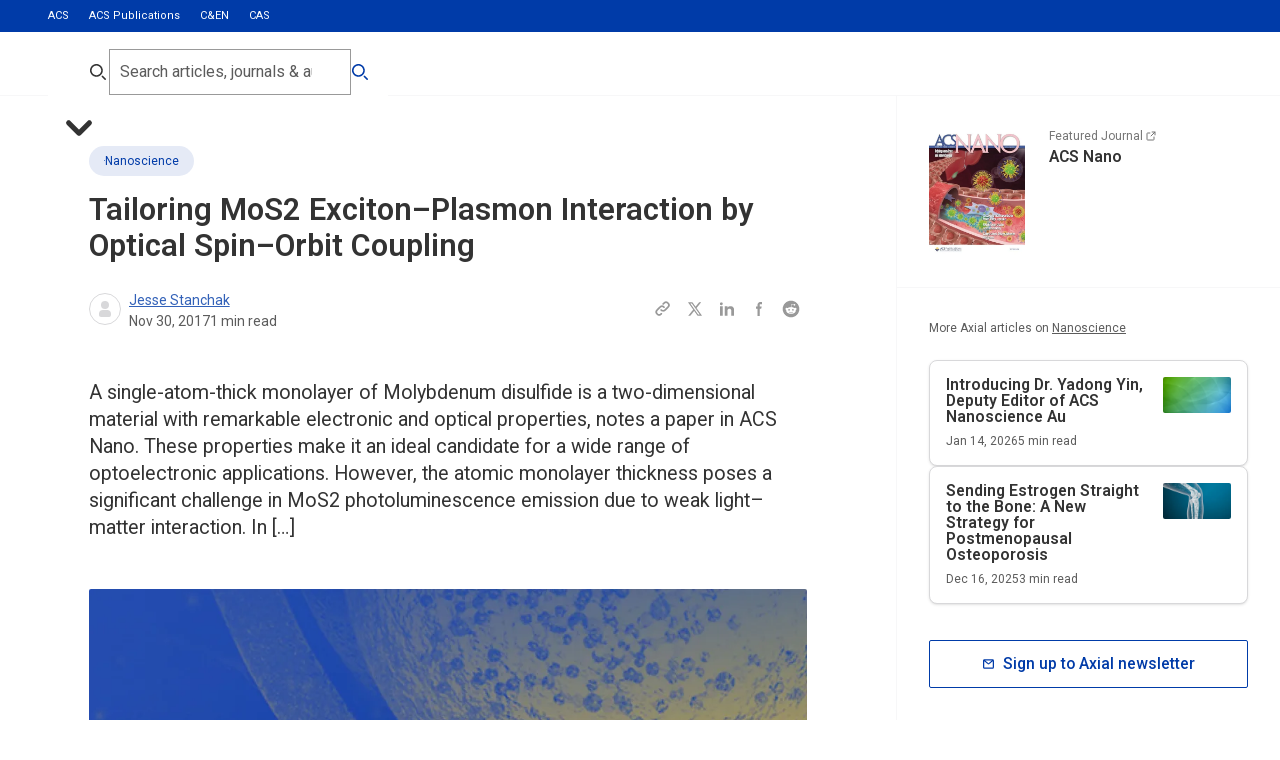

--- FILE ---
content_type: text/html; charset=utf-8
request_url: https://axial.acs.org/nanoscience/mos2-exciton-plasmon-interaction
body_size: 73323
content:
<!DOCTYPE html><html lang="en-GB"><head><meta charSet="utf-8" data-next-head=""/><meta name="viewport" content="width=device-width, initial-scale=1.0" data-next-head=""/><meta lang="en" data-next-head=""/><link rel="canonical" href="https://axial.acs.org/nanoscience/mos2-exciton-plasmon-interaction" data-next-head=""/><meta property="og:site_name" content="ACS Publications Chemistry Blog" data-next-head=""/><meta property="og:type" content="website" data-next-head=""/><meta property="og:title" content="Tailoring MoS2 Exciton–Plasmon Interaction by Optical Spin–Orbit Coupling | ACS Publications Chemistry Blog" data-next-head=""/><meta property="og:description" content="A single-atom-thick monolayer of Molybdenum disulfide is a two-dimensional material with remarkable electronic and optical properties, notes a paper in ACS Nano. These properties make it an ideal candidate for a wide range of optoelectronic applications. However, the atomic monolayer thickness poses a significant challenge in MoS2 photoluminescence emission due to weak light–matter interaction. In [&amp;hellip;]" data-next-head=""/><meta property="og:image" content="https://cdn.sanity.io/images/x3tdws7z/production/be9fd372fd1197e660dc8cb16bfcf218fc82deff-2400x1260.jpg" data-next-head=""/><meta property="og:url" content="https://axial.acs.org/nanoscience/mos2-exciton-plasmon-interaction" data-next-head=""/><meta property="og:locale" content="en_GB" data-next-head=""/><meta name="twitter:card" content="summary_large_image" data-next-head=""/><meta name="twitter:title" content="Tailoring MoS2 Exciton–Plasmon Interaction by Optical Spin–Orbit Coupling | ACS Publications Chemistry Blog" data-next-head=""/><meta name="twitter:description" content="A single-atom-thick monolayer of Molybdenum disulfide is a two-dimensional material with remarkable electronic and optical properties, notes a paper in ACS Nano. These properties make it an ideal candidate for a wide range of optoelectronic applications. However, the atomic monolayer thickness poses a significant challenge in MoS2 photoluminescence emission due to weak light–matter interaction. In [&amp;hellip;]" data-next-head=""/><meta name="twitter:creator" content="ACS Publications Chemistry Blog" data-next-head=""/><meta name="twitter:image" content="https://cdn.sanity.io/images/x3tdws7z/production/be9fd372fd1197e660dc8cb16bfcf218fc82deff-2400x1260.jpg" data-next-head=""/><link rel="shortcut icon" href="/favicon.ico" data-next-head=""/><meta name="application-name" content="ACS Publications Chemistry Blog" data-next-head=""/><meta name="apple-mobile-web-app-capable" content="yes" data-next-head=""/><meta name="apple-mobile-web-app-status-bar-style" content="black-translucent" data-next-head=""/><meta name="apple-mobile-web-app-title" content="ACS Publications Chemistry Blog" data-next-head=""/><link rel="apple-touch-icon" sizes="48x48" href="/touch-icons/48x48.png" data-next-head=""/><link rel="apple-touch-icon" sizes="72x72" href="/touch-icons/72x72.png" data-next-head=""/><link rel="apple-touch-icon" sizes="144x144" href="/touch-icons/144x144.png" data-next-head=""/><link rel="apple-touch-icon" sizes="192x192" href="/touch-icons/192x192.png" data-next-head=""/><link rel="apple-touch-icon" sizes="256x256" href="/touch-icons/256x256.png" data-next-head=""/><link rel="apple-touch-icon" sizes="384x384" href="/touch-icons/384x384.png" data-next-head=""/><link rel="apple-touch-icon" sizes="512x512" href="/touch-icons/512x512.png" data-next-head=""/><meta name="mobile-web-app-capable" content="yes" data-next-head=""/><meta name="theme-color" content="#003BA8" data-next-head=""/><link rel="manifest" href="/manifest.json" data-next-head=""/><title data-next-head="">Tailoring MoS2 Exciton–Plasmon Interaction by Optical Spin–Orbit Coupling</title><meta name="robots" content="index,follow" data-next-head=""/><meta name="description" content="A single-atom-thick monolayer of Molybdenum disulfide is a two-dimensional material with remarkable electronic and optical properties, notes a paper in ACS Nano. These properties make it an ideal candidate for a wide range of optoelectronic applications. However, the atomic monolayer thickness poses a significant challenge in MoS2 photoluminescence emission due to weak light–matter interaction. In […]" data-next-head=""/><meta property="og:title" content="Tailoring MoS2 Exciton–Plasmon Interaction by Optical Spin–Orbit Coupling" data-next-head=""/><meta property="og:description" content="A single-atom-thick monolayer of Molybdenum disulfide is a two-dimensional material with remarkable electronic and optical properties, notes a paper in ACS Nano. These properties make it an ideal candidate for a wide range of optoelectronic applications. However, the atomic monolayer thickness poses a significant challenge in MoS2 photoluminescence emission due to weak light–matter interaction. In […]" data-next-head=""/><meta property="og:url" content="https://axial.acs.org/nanoscience/mos2-exciton-plasmon-interaction" data-next-head=""/><meta property="og:type" content="article" data-next-head=""/><meta property="article:published_time" content="2017-11-30T09:10:19" data-next-head=""/><meta property="article:modified_time" content="2025-11-25T15:57:37Z" data-next-head=""/><meta property="article:author" content="/author//author/jesse-stanchak" data-next-head=""/><meta property="article:section" content="Nanoscience" data-next-head=""/><link rel="preload" href="/_next/static/media/47cbc4e2adbc5db9-s.p.woff2" as="font" type="font/woff2" crossorigin="anonymous" data-next-font="size-adjust"/><link rel="preload" href="/_next/static/css/0c7baddc3c580a02.css" as="style"/><link rel="preload" href="/_next/static/css/c3ccd5f0469fcb7b.css" as="style"/><link rel="preload" href="/_next/static/css/0255fd2fc5508cad.css" as="style"/><link rel="preload" href="/_next/static/css/ee2d9409f2638f05.css" as="style"/><link rel="preload" href="/_next/static/css/a9c398fb0632b0b4.css" as="style"/><script type="application/ld+json" data-next-head="">{"@context":"https://schema.org","@type":"Organization","logo":"https://cdn.sanity.io/images/x3tdws7z/production/a1961693916f40db0b55aaad7a065646ff7e6a92-300x300.svg?fm=png&amp;w=256&amp;h=256","url":"https://axial.acs.org"}</script><script type="application/ld+json" data-next-head="">{"@context":"https://schema.org","@type":"WebSite","url":"https://axial.acs.org","potentialAction":[{"@type":"SearchAction","target":"https://axial.acs.org/search?q={search_term_string}","query-input":"required name=search_term_string"}]}</script><script type="application/ld+json" data-next-head="">{"@context":"https://schema.org","@type":"Article","datePublished":"2017-11-30T09:10:19","description":"A single-atom-thick monolayer of Molybdenum disulfide is a two-dimensional material with remarkable electronic and optical properties, notes a paper in ACS Nano. These properties make it an ideal candidate for a wide range of optoelectronic applications. However, the atomic monolayer thickness poses a significant challenge in MoS2 photoluminescence emission due to weak light–matter interaction. In […]","mainEntityOfPage":{"@type":"WebPage","@id":"https://axial.acs.org/nanoscience/mos2-exciton-plasmon-interaction"},"headline":"Tailoring MoS2 Exciton–Plasmon Interaction by Optical Spin–Orbit Coupling","image":["https://cdn.sanity.io/images/x3tdws7z/production/be9fd372fd1197e660dc8cb16bfcf218fc82deff-2400x1260.jpg"],"dateModified":"2025-11-25T15:57:37Z","author":[{"@type":"Person","name":"Jesse Stanchak","url":"https://axial.acs.org/author/jesse-stanchak"}],"publisher":{"@type":"Organization","name":"American Chemical Society","logo":{"@type":"ImageObject","url":"https://cdn.sanity.io/images/x3tdws7z/production/a1961693916f40db0b55aaad7a065646ff7e6a92-300x300.svg"}},"isAccessibleForFree":true}</script><script type="application/ld+json" data-next-head="">{"@context":"https://schema.org","@type":"BreadcrumbList","itemListElement":[{"@type":"ListItem","position":1,"item":"https://axial.acs.org/nanoscience","name":"Nanoscience"},{"@type":"ListItem","position":2,"item":"https://axial.acs.org/nanoscience/mos2-exciton-plasmon-interaction","name":"Tailoring MoS2 Exciton–Plasmon Interaction by Optical Spin–Orbit Coupling"}]}</script><script id="google-tag-manager" data-nscript="beforeInteractive">
					 (function(w,d,s,l,i){w[l]=w[l]||[];w[l].push({'gtm.start':
          new Date().getTime(),event:'gtm.js'});var f=d.getElementsByTagName(s)[0],
          j=d.createElement(s),dl=l!='dataLayer'?'&l='+l:'';j.async=true;j.src=
          'https://www.googletagmanager.com/gtm.js?id='+i+dl;f.parentNode.insertBefore(j,f);
          })(window,document,'script','dataLayer','GTM-NJPZJVC');
					</script><script id="datadog-rum" data-nscript="beforeInteractive">
						(function(h,o,u,n,d) {
							h=h[d]=h[d]||{q:[],onReady:function(c){h.q.push(c)}}
							d=o.createElement(u);d.async=1;d.src=n
							n=o.getElementsByTagName(u)[0];n.parentNode.insertBefore(d,n)
						})(window,document,'script','https://www.datadoghq-browser-agent.com/us1/v6/datadog-rum.js','DD_RUM')

						window.DD_RUM.onReady(function() {
							window.DD_RUM.init({
								clientToken: 'pub486b72660c8edd77b69e451c7f03ff09',
								applicationId: '115f7752-78e1-4633-a78f-29ade002fe36',
								site: 'datadoghq.com',
								service: 'axial',
								env: 'prod',
								sessionSampleRate: 100,
								sessionReplaySampleRate: 20,
								trackBfcacheViews: true,
								defaultPrivacyLevel: 'mask-user-input',
							});
						})
					</script><link rel="stylesheet" href="/_next/static/css/0c7baddc3c580a02.css" data-n-g=""/><link rel="stylesheet" href="/_next/static/css/c3ccd5f0469fcb7b.css"/><link rel="stylesheet" href="/_next/static/css/0255fd2fc5508cad.css" data-n-p=""/><link rel="stylesheet" href="/_next/static/css/ee2d9409f2638f05.css"/><link rel="stylesheet" href="/_next/static/css/a9c398fb0632b0b4.css"/><noscript data-n-css=""></noscript><script defer="" noModule="" src="/_next/static/chunks/polyfills-42372ed130431b0a.js"></script><script id="osano-cmp" src="https://cmp.osano.com/16BPzAUFV1UoQ26HU/f29c4996-08a3-45c7-91c3-7c2267ee32e0/osano.js" defer="" data-nscript="beforeInteractive"></script><script defer="" src="/_next/static/chunks/5582.47e7429a768d17c2.js"></script><script defer="" src="/_next/static/chunks/5890.3eece20223726239.js"></script><script defer="" src="/_next/static/chunks/2035.9fbbf3e6e923cc57.js"></script><script defer="" src="/_next/static/chunks/7301.0634014b56fdab91.js"></script><script src="/_next/static/chunks/webpack-26e8540965e21235.js" defer=""></script><script src="/_next/static/chunks/framework-82c3b04d0f70a8de.js" defer=""></script><script src="/_next/static/chunks/main-15475b59cdf192ea.js" defer=""></script><script src="/_next/static/chunks/pages/_app-0361ff533c51ce33.js" defer=""></script><script src="/_next/static/chunks/8586-194f704428264e75.js" defer=""></script><script src="/_next/static/chunks/3539-454d1e6aec0d9aa6.js" defer=""></script><script src="/_next/static/chunks/6140-c512e12b6c35bc63.js" defer=""></script><script src="/_next/static/chunks/5617-be54ff7632b57ae9.js" defer=""></script><script src="/_next/static/chunks/255-3f8f29427ab8b41d.js" defer=""></script><script src="/_next/static/chunks/3227-7aeba8fa052793c3.js" defer=""></script><script src="/_next/static/chunks/1610-996e76fd39067645.js" defer=""></script><script src="/_next/static/chunks/5535-963eae73da8a0274.js" defer=""></script><script src="/_next/static/chunks/6146-f1c0a19f94146adb.js" defer=""></script><script src="/_next/static/chunks/3730-cb4e90eb6d61675d.js" defer=""></script><script src="/_next/static/chunks/3644-c5f5c15878612fad.js" defer=""></script><script src="/_next/static/chunks/6968-ba17535a64f23c30.js" defer=""></script><script src="/_next/static/chunks/7585-666a11ea24772a2e.js" defer=""></script><script src="/_next/static/chunks/pages/%5Bpage%5D/%5B...slug%5D-9d49a8ed2c73f50f.js" defer=""></script><script src="/_next/static/3nFHq1IauPiphGuRvdA4_/_buildManifest.js" defer=""></script><script src="/_next/static/3nFHq1IauPiphGuRvdA4_/_ssgManifest.js" defer=""></script></head><body><noscript><iframe src="https://www.googletagmanager.com/ns.html?id=GTM-NJPZJVC" height="0" width="0" style="display:none;visibility:hidden"></iframe></noscript><div id="__next"><div aria-hidden="true" class="screen-canary"></div><div class="undefined __variable_15be99 " style="--viewport-height:0px"><div class="PageWrapper_pageWrapper__otlKf"><header class="Header_header__zW_vj"><div class="Header_secondary__s_E0k"><div class="container"><ul><li class=""><a target="_blank" rel="noreferrer " href="https://www.acs.org/content/acs/en.html">ACS</a></li><li class="Header_active__a22nn"><a target="_blank" rel="noreferrer " href="https://pubs.acs.org/">ACS Publications</a></li><li class=""><a target="_blank" rel="noreferrer " href="https://cen.acs.org/">C&amp;EN</a></li><li class=""><a target="_blank" rel="noreferrer " href="https://www.cas.org/">CAS</a></li></ul></div></div><div class="Header_primary__cSlBX Header_desktop__5rRca"><div class="container"><div class="Header_logoIcon__yGT_p"><div><a aria-label="Go to homepage" href="/"><svg xmlns="http://www.w3.org/2000/svg" data-name="Layer 1" viewBox="0 0 181 45.85"><path fill="#0039a6" fill-rule="evenodd" d="M107.41 18.75h1.88c.28 0 .51-.23.51-.51v-3.21c0-.28-.23-.51-.51-.51h-5.33c-.17 0-.33.09-.43.23l-5.8 8.86 2.8 4.1 5.26-8 .02-.03.02-.02c.22-.29.68-.91 1.6-.91Zm-8.18 10.78h-5.59l-.15.24-5.77 8.64c-.39.59-.91.88-1.56.88h-1.88c-.28 0-.51.23-.51.51v3.22c0 .28.23.51.51.51h5.47c.17 0 .33-.09.43-.23l5.59-8.6 3.46-5.16Zm7.73-9.03-5.72 8.7 5.56 8.46c.2.27.34.41.61.41h2.93c.41 0 .68.27.68.68v5.3c0 .41-.27.68-.68.68h-6.67c-.48 0-.75-.2-1.09-.68l-5.64-8.57-5.64 8.68c-.34.55-.73.77-1.32.77h-6.74c-.52 0-.88-.36-.88-.88v-5.3c0-.52.36-.88.88-.88h2.93c.16 0 .25-.06.38-.25l5.86-8.78-5.7-8.53c-.14-.2-.27-.34-.54-.34h-2.93c-.41 0-.68-.27-.68-.68v-5.3c0-.41.27-.68.68-.68h6.74c.48 0 .82.14 1.16.68l5.52 8.51h.09l5.66-8.61c.34-.48.67-.77 1.26-.77h6.67c.52 0 .88.36.88.88v5.3c0 .52-.36.88-.88.88h-2.93c-.17 0-.25.06-.45.33ZM165.38 0c-.4 0-.66.27-.66.66v5.18c0 .4.27.66.66.66h2.86c.26 0 .4.13.4.4v29.06c0 6.17 2.53 9.36 8.77 9.36h2.93c.4 0 .66-.26.66-.66v-5.37c0-.4-.27-.66-.66-.66h-1.46c-1.93 0-2.79-.73-2.79-2.92V.66c0-.4-.27-.66-.66-.66h-10.04Zm-12.56 31.78c0-.27-.13-.4-.4-.4h-5.18c-4.72 0-6.85 1.39-6.85 4.38 0 2.65 1.93 4.05 5.45 4.05 4.52 0 6.98-1.79 6.98-5.44v-2.59Zm10.97 7.5v5.18c0 .4-.26.66-.66.66h-9.5c-.4 0-.66-.27-.66-.66v-2.32h-.07c-1.53 2.19-4.45 3.72-8.91 3.72-5.78 0-10.7-3.12-10.7-9.82s4.92-10.22 12.76-10.22h6.38c.27 0 .4-.13.4-.4v-1.26c0-3.65-1.4-5.57-6.58-5.57-1.13 0-2.59.2-3.46.4-.27.07-.33.2-.33.46v2.85c0 .4-.26.66-.66.66h-5.78c-.4 0-.67-.27-.67-.66v-6.77c0-.4.13-.66.53-.86 2.79-1.33 6.58-2.26 10.7-2.26 9.77 0 13.29 3.32 13.29 11.15v14.66c0 .27.13.4.4.4h2.86c.4 0 .66.27.66.66ZM119.19 0c-.4 0-.67.27-.67.66v5.78c0 .4.27.66.67.66h6.11c.4 0 .67-.27.67-.66V.66c0-.4-.26-.66-.67-.66h-6.11Zm-3.92 13.14c-.4 0-.67.27-.67.66v5.18c0 .4.27.66.67.66h2.86c.26 0 .4.13.4.4v18.18c0 .26-.13.4-.4.4h-2.86c-.4 0-.67.27-.67.66v5.18c0 .4.27.66.67.66h13.96c.4 0 .67-.27.67-.66v-5.18c0-.4-.27-.66-.67-.66h-2.86c-.27 0-.4-.13-.4-.4V13.8c0-.4-.26-.66-.67-.66h-10.04ZM68.49 31.79c0-.27-.13-.4-.4-.4h-5.18c-4.72 0-6.85 1.39-6.85 4.38 0 2.65 1.93 4.05 5.45 4.05 4.52 0 6.98-1.79 6.98-5.44v-2.59Zm10.97 7.5v5.18c0 .4-.27.66-.67.66h-9.5c-.4 0-.66-.27-.66-.66v-2.32h-.07c-1.53 2.19-4.45 3.72-8.91 3.72-5.78 0-10.7-3.12-10.7-9.82s4.92-10.22 12.76-10.22h6.38c.27 0 .4-.13.4-.4v-1.26c0-3.65-1.4-5.57-6.58-5.57-1.13 0-2.59.2-3.46.4-.27.07-.33.2-.33.46v2.85c0 .4-.27.66-.66.66h-5.78c-.4 0-.66-.27-.66-.66v-6.77c0-.4.13-.66.53-.86 2.79-1.33 6.58-2.26 10.7-2.26 9.77 0 13.29 3.32 13.29 11.15v14.66c0 .27.13.4.4.4h2.86c.4 0 .67.27.67.66ZM10.68 31.9l-1.42-4.21c-.3-.9-.52-1.75-.71-2.57h-.06c-.19.82-.38 1.67-.69 2.57L6.38 31.9h4.3Zm6.9 6.78H12.9l-1.15-3.42H5.37l-1.12 3.42H0l6.25-18.46h4.85l6.49 18.46Zm12.11-4.32c-.88.44-2.19.68-3.15.68-3.34 0-4.82-1.99-4.82-5.63 0-3.34 1.62-5.5 4.6-5.5 1.15 0 2.27.19 3.31.58l.55-3.88c-1.12-.36-2.49-.52-3.78-.52-6.11 0-9.37 4.05-9.37 10.04 0 4.18 1.84 8.81 8.66 8.81 1.59 0 3.29-.3 4.6-.79l-.6-3.77Zm13.83-1.53c0 3.53-2.99 6.18-7.34 6.18-1.73 0-3.12-.16-4.41-.49l.41-4.05c1.21.49 2.58.82 4.11.82 1.37 0 2.52-.58 2.52-1.92 0-3.14-7.4-1.53-7.4-7.71 0-3.47 2.66-5.77 7.31-5.77.96 0 2.3.11 3.37.36l-.38 3.72c-1.01-.36-2.06-.55-3.18-.55-1.75 0-2.55.71-2.55 1.75 0 2.87 7.53 1.8 7.53 7.66Z" data-name="Vector"></path></svg></a></div></div></div></div></header><!--$--><main role="main" id="main-content" class="main undefined"><div class="BlogArticleLayout_layout__ASYab"><div class="BlogArticleLayout_mainWrapper__QrYkJ"><div class="containerLeft"><div class="containerBlogMain"><div class="content-section"><article class="BlogHero_wrapper__DpMMf "><div class="container container-narrow"><div><a class="label-l3 Tag_button__jH7Dt Tag_medium__JxdLR undefined undefined" target="" rel="noreferrer" href="/nanoscience"><div class="ResponsiveImage_wrapper__1nNPM undefined undefined"><img alt="" loading="lazy" width="80" height="80" decoding="async" data-nimg="1" style="color:transparent" sizes="(min-width: 160rem) 2560px, (min-width: 120rem) 1920px, (min-width: 85.375rem) 1366px, (min-width: 64rem) 1024px, (min-width: 50rem) 768px, (min-width: 22.5rem) 360px" srcSet="/_next/image?url=https%3A%2F%2Fcdn.sanity.io%2Fimages%2Fx3tdws7z%2Fproduction%2F8a528fcdc32d3ecc6b368bf1788bf6f15139d05e-80x80.svg&amp;w=360&amp;q=80 360w, /_next/image?url=https%3A%2F%2Fcdn.sanity.io%2Fimages%2Fx3tdws7z%2Fproduction%2F8a528fcdc32d3ecc6b368bf1788bf6f15139d05e-80x80.svg&amp;w=360&amp;q=80 360w, /_next/image?url=https%3A%2F%2Fcdn.sanity.io%2Fimages%2Fx3tdws7z%2Fproduction%2F8a528fcdc32d3ecc6b368bf1788bf6f15139d05e-80x80.svg&amp;w=768&amp;q=80 768w, /_next/image?url=https%3A%2F%2Fcdn.sanity.io%2Fimages%2Fx3tdws7z%2Fproduction%2F8a528fcdc32d3ecc6b368bf1788bf6f15139d05e-80x80.svg&amp;w=768&amp;q=80 768w, /_next/image?url=https%3A%2F%2Fcdn.sanity.io%2Fimages%2Fx3tdws7z%2Fproduction%2F8a528fcdc32d3ecc6b368bf1788bf6f15139d05e-80x80.svg&amp;w=1024&amp;q=80 1024w, /_next/image?url=https%3A%2F%2Fcdn.sanity.io%2Fimages%2Fx3tdws7z%2Fproduction%2F8a528fcdc32d3ecc6b368bf1788bf6f15139d05e-80x80.svg&amp;w=1024&amp;q=80 1024w, /_next/image?url=https%3A%2F%2Fcdn.sanity.io%2Fimages%2Fx3tdws7z%2Fproduction%2F8a528fcdc32d3ecc6b368bf1788bf6f15139d05e-80x80.svg&amp;w=1366&amp;q=80 1366w, /_next/image?url=https%3A%2F%2Fcdn.sanity.io%2Fimages%2Fx3tdws7z%2Fproduction%2F8a528fcdc32d3ecc6b368bf1788bf6f15139d05e-80x80.svg&amp;w=1366&amp;q=80 1366w, /_next/image?url=https%3A%2F%2Fcdn.sanity.io%2Fimages%2Fx3tdws7z%2Fproduction%2F8a528fcdc32d3ecc6b368bf1788bf6f15139d05e-80x80.svg&amp;w=1920&amp;q=80 1920w, /_next/image?url=https%3A%2F%2Fcdn.sanity.io%2Fimages%2Fx3tdws7z%2Fproduction%2F8a528fcdc32d3ecc6b368bf1788bf6f15139d05e-80x80.svg&amp;w=1920&amp;q=80 1920w, /_next/image?url=https%3A%2F%2Fcdn.sanity.io%2Fimages%2Fx3tdws7z%2Fproduction%2F8a528fcdc32d3ecc6b368bf1788bf6f15139d05e-80x80.svg&amp;w=2560&amp;q=80 2560w, /_next/image?url=https%3A%2F%2Fcdn.sanity.io%2Fimages%2Fx3tdws7z%2Fproduction%2F8a528fcdc32d3ecc6b368bf1788bf6f15139d05e-80x80.svg&amp;w=2560&amp;q=80 2560w" src="/_next/image?url=https%3A%2F%2Fcdn.sanity.io%2Fimages%2Fx3tdws7z%2Fproduction%2F8a528fcdc32d3ecc6b368bf1788bf6f15139d05e-80x80.svg&amp;w=2560&amp;q=80"/></div>Nanoscience</a><h1 class="header-h3 BlogHero_title__fVSRl">Tailoring MoS2 Exciton–Plasmon Interaction by Optical Spin–Orbit Coupling</h1><div class="BlogHero_metaWrapper__KFBUl"><div class="Author_wrapper__e4YTI undefined undefined"><ul class="Author_avatarWrapper__LM7j5 false"><li><div class="Avatar_avatar__PLOh8 undefined undefined"><svg aria-hidden="true" xmlns="http://www.w3.org/2000/svg" fill="currentColor" viewBox="0 0 24 24"><path fill-rule="evenodd" d="M12 4a4 4 0 1 0 0 8 4 4 0 0 0 0-8Zm-2 9a4 4 0 0 0-4 4v1a2 2 0 0 0 2 2h8a2 2 0 0 0 2-2v-1a4 4 0 0 0-4-4h-4Z" clip-rule="evenodd"></path></svg></div></li></ul><div class="Author_contentWrapper__G9xOt"><span class="Author_authorNames__Kmsh0 paragraph-p4  false"><span class="Author_authorName__MRRIG"><span data-state="closed"><a href="/author/jesse-stanchak">Jesse Stanchak</a></span></span></span><ul class="Author_metaList__Pevwt"><li class="label-l2"><time dateTime="2017-11-30T09:10:19">Nov 30, 2017</time></li><li class="label-l2">1<!-- --> min read</li></ul></div></div><div aria-label="Share:" class="SocialShare_wrapper__KPvHF SocialShare_inline__ARVi5 BlogHero_share__Hl2rw"><ul class="SocialShare_list__SVQ_n"><li><button aria-label="Copy this page URL to clipboard" aria-labelledby="share-copy-url-label" class="SocialShare_link__5YTl9"><svg aria-hidden="true" xmlns="http://www.w3.org/2000/svg" fill="none" viewBox="0 0 24 24"><path stroke="currentColor" stroke-linecap="round" stroke-linejoin="round" stroke-width="2" d="M13.213 9.787a3.391 3.391 0 0 0-4.795 0l-3.425 3.426a3.39 3.39 0 0 0 4.795 4.794l.321-.304m-.321-4.49a3.39 3.39 0 0 0 4.795 0l3.424-3.426a3.39 3.39 0 0 0-4.794-4.795l-1.028.961"></path></svg></button><span aria-hidden="true" tabindex="-1" class="label-l2 SocialShare_tooltip__1y__h false" id="share-copy-url-label" role="tooltip"></span></li><li><a aria-label="Share this page to Twitter" class="SocialShare_link__5YTl9" href="https://twitter.com/intent/tweet?url=https://axial.acs.org/nanoscience/mos2-exciton-plasmon-interaction" target="_blank" rel="noreferrer"><svg viewBox="0 0 24 24" fill="none" xmlns="http://www.w3.org/2000/svg"><path d="M13.8356 10.8264L19.3436 4H16.8852L12.6812 9.2136L8.95161 4H3.59961L9.84441 12.728L3.97561 20H6.43481L10.9988 14.344L15.0476 20H20.3996L13.8356 10.8264ZM11.9316 13.1864L10.7756 11.5712L6.28761 5.3016H8.13561L11.758 10.3552L12.9124 11.9712L17.7268 18.6984H15.8788L11.9316 13.1864Z" fill="currentColor"></path></svg></a></li><li><a aria-label="Share this page to LinkedIn" class="SocialShare_link__5YTl9" href="https://www.linkedin.com/sharing/share-offsite/?url=https://axial.acs.org/nanoscience/mos2-exciton-plasmon-interaction" target="_blank" rel="noreferrer"><svg xmlns="http://www.w3.org/2000/svg" viewBox="0 0 24 24" fill="none"><path fill-rule="evenodd" d="M12.542 10.393v-1.81H9.163V20h3.403v-5.506c0-1.45.333-2.854 2.282-2.854 2.01 0 2.27 1.66 2.27 2.95V20h3.413v-6.102c0-2.998-.797-5.302-4.482-5.302a3.99 3.99 0 0 0-3.508 1.797m-5.953-3.73a1.72 1.72 0 0 0-.21-2.16A1.7 1.7 0 0 0 5.172 4a1.714 1.714 0 0 0-.333 3.392 1.7 1.7 0 0 0 1.751-.729M3.465 8.596h3.413v11.403H3.465z" clip-rule="evenodd" fill="currentColor"></path></svg></a></li><li><a aria-label="Share this page to Facebook" class="SocialShare_link__5YTl9" href="https://www.facebook.com/share.php?u=https://axial.acs.org/nanoscience/mos2-exciton-plasmon-interaction" target="_blank" rel="noreferrer"><svg viewBox="0 0 24 24" fill="none" xmlns="http://www.w3.org/2000/svg"><path fill-rule="evenodd" clip-rule="evenodd" d="M13.9173 6.193H15.5915V3.5H13.9173C12.9316 3.50119 11.9866 3.8933 11.2895 4.59033C10.5925 5.28736 10.2004 6.23239 10.1992 7.21813V8.886H8.41016V11.579H10.2055V20.5H12.8985V11.579H14.7127L15.2441 8.886H12.8985V6.72352C12.9006 6.58331 12.9573 6.44945 13.0565 6.35038C13.1557 6.25131 13.2897 6.19485 13.4299 6.193H13.9173Z" fill="currentColor"></path></svg></a></li><li><a aria-label="Share this page to Reddit" class="SocialShare_link__5YTl9" href="https://reddit.com/submit?url=https://axial.acs.org/nanoscience/mos2-exciton-plasmon-interaction" target="_blank" rel="noreferrer"><svg viewBox="0 0 20 20" fill="none" xmlns="http://www.w3.org/2000/svg"><path d="M12.0827 12.8417C12.1493 12.9167 12.1493 13.075 12.0827 13.1667C11.4743 13.75 10.341 13.8 9.99935 13.8C9.67435 13.8 8.54102 13.75 7.94935 13.1667C7.86602 13.075 7.86602 12.9167 7.94935 12.8417C8.04102 12.7584 8.18268 12.7584 8.26602 12.8417C8.64935 13.225 9.44102 13.3334 9.99935 13.3334C10.5743 13.3334 11.3827 13.225 11.7493 12.8417C11.841 12.7584 11.9827 12.7584 12.0827 12.8417ZM8.95768 10.8667C8.95768 10.3917 8.56602 10 8.09102 10C7.61602 10 7.22435 10.3917 7.22435 10.8667C7.22435 11.3417 7.61602 11.7417 8.09102 11.7334C8.56602 11.7334 8.95768 11.3417 8.95768 10.8667ZM11.9077 10C11.4327 10 11.041 10.4167 11.041 10.875C11.041 11.3334 11.4327 11.7417 11.9077 11.7417C12.3827 11.7417 12.7743 11.3417 12.7743 10.875C12.7743 10.4167 12.3827 10 11.9077 10ZM18.3327 10C18.3327 14.5834 14.5827 18.3334 9.99935 18.3334C5.41602 18.3334 1.66602 14.5834 1.66602 10C1.66602 5.41669 5.41602 1.66669 9.99935 1.66669C14.5827 1.66669 18.3327 5.41669 18.3327 10ZM15.5577 10C15.5577 9.32502 14.9993 8.78335 14.3493 8.78335C14.016 8.78335 13.716 8.91669 13.4994 9.12502C12.666 8.52502 11.5243 8.14169 10.2493 8.09169L10.8077 5.48335L12.616 5.87502C12.6327 6.33335 13.016 6.70002 13.4827 6.70002C13.9577 6.70002 14.3493 6.30835 14.3493 5.83335C14.3493 5.35835 13.9577 4.96669 13.4827 4.96669C13.141 4.96669 12.841 5.16669 12.7077 5.45835L10.6827 5.02502C10.6243 5.00002 10.566 5.02502 10.5243 5.05835C10.4743 5.09169 10.4493 5.14169 10.441 5.20002L9.82435 8.10002C8.53268 8.14169 7.36602 8.52502 6.51602 9.13335C6.29935 8.92502 5.99935 8.80002 5.67435 8.80002C4.99935 8.80002 4.45768 9.34169 4.45768 10C4.45768 10.5084 4.75768 10.925 5.17435 11.1167C5.15768 11.25 5.14935 11.35 5.14935 11.4834C5.14935 13.3334 7.32435 14.875 9.99935 14.875C12.691 14.875 14.8743 13.3584 14.8743 11.4834C14.8743 11.3667 14.866 11.25 14.841 11.1167C15.2577 10.925 15.5577 10.5 15.5577 10Z" fill="currentColor"></path></svg></a></li></ul></div></div></div></div></article><div class="BlogIntro_wrapper__jqxoM "><div class="container"><p class="paragraph-p2 italic BlogIntro_content__l6ls4">A single-atom-thick monolayer of Molybdenum disulfide is a two-dimensional material with remarkable electronic and optical properties, notes a paper in ACS Nano. These properties make it an ideal candidate for a wide range of optoelectronic applications. However, the atomic monolayer thickness poses a significant challenge in MoS2 photoluminescence emission due to weak light–matter interaction. In […]</p></div></div><figure class="container undefined undefined undefined undefined "><div class="ResponsiveImage_wrapper__1nNPM undefined undefined"><img alt="" loading="lazy" width="2400" height="1260" decoding="async" data-nimg="1" style="color:transparent;background-size:cover;background-position:50% 50%;background-repeat:no-repeat;background-image:url(&quot;data:image/svg+xml;charset=utf-8,%3Csvg xmlns=&#x27;http://www.w3.org/2000/svg&#x27; viewBox=&#x27;0 0 2400 1260&#x27;%3E%3Cfilter id=&#x27;b&#x27; color-interpolation-filters=&#x27;sRGB&#x27;%3E%3CfeGaussianBlur stdDeviation=&#x27;20&#x27;/%3E%3CfeColorMatrix values=&#x27;1 0 0 0 0 0 1 0 0 0 0 0 1 0 0 0 0 0 100 -1&#x27; result=&#x27;s&#x27;/%3E%3CfeFlood x=&#x27;0&#x27; y=&#x27;0&#x27; width=&#x27;100%25&#x27; height=&#x27;100%25&#x27;/%3E%3CfeComposite operator=&#x27;out&#x27; in=&#x27;s&#x27;/%3E%3CfeComposite in2=&#x27;SourceGraphic&#x27;/%3E%3CfeGaussianBlur stdDeviation=&#x27;20&#x27;/%3E%3C/filter%3E%3Cimage width=&#x27;100%25&#x27; height=&#x27;100%25&#x27; x=&#x27;0&#x27; y=&#x27;0&#x27; preserveAspectRatio=&#x27;none&#x27; style=&#x27;filter: url(%23b);&#x27; href=&#x27;[data-uri]&#x27;/%3E%3C/svg%3E&quot;)" sizes="(min-width: 160rem) 2560px, (min-width: 120rem) 1920px, (min-width: 85.375rem) 1366px, (min-width: 64rem) 1024px, (min-width: 50rem) 768px, (min-width: 22.5rem) 360px" srcSet="/_next/image?url=https%3A%2F%2Fcdn.sanity.io%2Fimages%2Fx3tdws7z%2Fproduction%2Fbe9fd372fd1197e660dc8cb16bfcf218fc82deff-2400x1260.jpg&amp;w=360&amp;q=80 360w, /_next/image?url=https%3A%2F%2Fcdn.sanity.io%2Fimages%2Fx3tdws7z%2Fproduction%2Fbe9fd372fd1197e660dc8cb16bfcf218fc82deff-2400x1260.jpg&amp;w=360&amp;q=80 360w, /_next/image?url=https%3A%2F%2Fcdn.sanity.io%2Fimages%2Fx3tdws7z%2Fproduction%2Fbe9fd372fd1197e660dc8cb16bfcf218fc82deff-2400x1260.jpg&amp;w=768&amp;q=80 768w, /_next/image?url=https%3A%2F%2Fcdn.sanity.io%2Fimages%2Fx3tdws7z%2Fproduction%2Fbe9fd372fd1197e660dc8cb16bfcf218fc82deff-2400x1260.jpg&amp;w=768&amp;q=80 768w, /_next/image?url=https%3A%2F%2Fcdn.sanity.io%2Fimages%2Fx3tdws7z%2Fproduction%2Fbe9fd372fd1197e660dc8cb16bfcf218fc82deff-2400x1260.jpg&amp;w=1024&amp;q=80 1024w, /_next/image?url=https%3A%2F%2Fcdn.sanity.io%2Fimages%2Fx3tdws7z%2Fproduction%2Fbe9fd372fd1197e660dc8cb16bfcf218fc82deff-2400x1260.jpg&amp;w=1024&amp;q=80 1024w, /_next/image?url=https%3A%2F%2Fcdn.sanity.io%2Fimages%2Fx3tdws7z%2Fproduction%2Fbe9fd372fd1197e660dc8cb16bfcf218fc82deff-2400x1260.jpg&amp;w=1366&amp;q=80 1366w, /_next/image?url=https%3A%2F%2Fcdn.sanity.io%2Fimages%2Fx3tdws7z%2Fproduction%2Fbe9fd372fd1197e660dc8cb16bfcf218fc82deff-2400x1260.jpg&amp;w=1366&amp;q=80 1366w, /_next/image?url=https%3A%2F%2Fcdn.sanity.io%2Fimages%2Fx3tdws7z%2Fproduction%2Fbe9fd372fd1197e660dc8cb16bfcf218fc82deff-2400x1260.jpg&amp;w=1920&amp;q=80 1920w, /_next/image?url=https%3A%2F%2Fcdn.sanity.io%2Fimages%2Fx3tdws7z%2Fproduction%2Fbe9fd372fd1197e660dc8cb16bfcf218fc82deff-2400x1260.jpg&amp;w=1920&amp;q=80 1920w, /_next/image?url=https%3A%2F%2Fcdn.sanity.io%2Fimages%2Fx3tdws7z%2Fproduction%2Fbe9fd372fd1197e660dc8cb16bfcf218fc82deff-2400x1260.jpg&amp;w=2560&amp;q=80 2560w, /_next/image?url=https%3A%2F%2Fcdn.sanity.io%2Fimages%2Fx3tdws7z%2Fproduction%2Fbe9fd372fd1197e660dc8cb16bfcf218fc82deff-2400x1260.jpg&amp;w=2560&amp;q=80 2560w" src="/_next/image?url=https%3A%2F%2Fcdn.sanity.io%2Fimages%2Fx3tdws7z%2Fproduction%2Fbe9fd372fd1197e660dc8cb16bfcf218fc82deff-2400x1260.jpg&amp;w=2560&amp;q=80"/></div></figure><div class="undefined undefined undefined "><div class="container typography TextSection_container__EZu0t"><p>A single-atom-thick monolayer of Molybdenum disulfide is a two-dimensional material with remarkable electronic and optical properties, notes a paper in <a class="textLink" href="https://goo.gl/CkKdXG" target="_blank" rel=" noopener"><em>ACS Nano</em></a>. These properties make it an ideal candidate for a wide range of optoelectronic applications. However, the atomic monolayer thickness poses a significant challenge in MoS2 photoluminescence emission due to weak light–matter interaction. In this video, the Nanosmart Team from Peking University describe MoS2 photoluminescence modification via optical spin-orbit coupling. The result is a way to manipulate MoS2 light–matter interaction actively and can be further applied in the spin-dependent light-emitting devices at the nanoscale.</p></div></div><figure class="container Video_wrapper__P_yzM undefined undefined undefined null "><div class="Video_mediaWrapper__pPG_6"><div class="Video_overlay__lO3Ls"><button class="button-b2 Button_button__dSklw Video_playButton__OXSXO Button_primary__ll2Lf  Button_large__DzTt1  undefined" type="button" aria-label="Play video"><svg aria-hidden="true" xmlns="http://www.w3.org/2000/svg" fill="currentColor" viewBox="0 0 24 24"><path fill-rule="evenodd" d="M8.6 5.2A1 1 0 0 0 7 6v12a1 1 0 0 0 1.6.8l8-6a1 1 0 0 0 0-1.6l-8-6Z" clip-rule="evenodd"></path></svg> </button><div class="ResponsiveImage_wrapper__1nNPM Video_image__Fi1oj undefined"><img alt="" loading="lazy" width="480" height="360" decoding="async" data-nimg="1" style="color:transparent;background-size:cover;background-position:50% 50%;background-repeat:no-repeat;background-image:url(&quot;data:image/svg+xml;charset=utf-8,%3Csvg xmlns=&#x27;http://www.w3.org/2000/svg&#x27; viewBox=&#x27;0 0 480 360&#x27;%3E%3Cfilter id=&#x27;b&#x27; color-interpolation-filters=&#x27;sRGB&#x27;%3E%3CfeGaussianBlur stdDeviation=&#x27;20&#x27;/%3E%3CfeColorMatrix values=&#x27;1 0 0 0 0 0 1 0 0 0 0 0 1 0 0 0 0 0 100 -1&#x27; result=&#x27;s&#x27;/%3E%3CfeFlood x=&#x27;0&#x27; y=&#x27;0&#x27; width=&#x27;100%25&#x27; height=&#x27;100%25&#x27;/%3E%3CfeComposite operator=&#x27;out&#x27; in=&#x27;s&#x27;/%3E%3CfeComposite in2=&#x27;SourceGraphic&#x27;/%3E%3CfeGaussianBlur stdDeviation=&#x27;20&#x27;/%3E%3C/filter%3E%3Cimage width=&#x27;100%25&#x27; height=&#x27;100%25&#x27; x=&#x27;0&#x27; y=&#x27;0&#x27; preserveAspectRatio=&#x27;none&#x27; style=&#x27;filter: url(%23b);&#x27; href=&#x27;[data-uri]&#x27;/%3E%3C/svg%3E&quot;)" sizes="(min-width: 160rem) 2560px, (min-width: 120rem) 1920px, (min-width: 85.375rem) 1366px, (min-width: 64rem) 1024px, (min-width: 50rem) 768px, (min-width: 22.5rem) 360px" srcSet="/_next/image?url=https%3A%2F%2Fcdn.sanity.io%2Fimages%2Fx3tdws7z%2Fproduction%2Fc46a8283f78280a433cd96986685c3d4742362e5-480x360.jpg&amp;w=360&amp;q=80 360w, /_next/image?url=https%3A%2F%2Fcdn.sanity.io%2Fimages%2Fx3tdws7z%2Fproduction%2Fc46a8283f78280a433cd96986685c3d4742362e5-480x360.jpg&amp;w=360&amp;q=80 360w, /_next/image?url=https%3A%2F%2Fcdn.sanity.io%2Fimages%2Fx3tdws7z%2Fproduction%2Fc46a8283f78280a433cd96986685c3d4742362e5-480x360.jpg&amp;w=768&amp;q=80 768w, /_next/image?url=https%3A%2F%2Fcdn.sanity.io%2Fimages%2Fx3tdws7z%2Fproduction%2Fc46a8283f78280a433cd96986685c3d4742362e5-480x360.jpg&amp;w=768&amp;q=80 768w, /_next/image?url=https%3A%2F%2Fcdn.sanity.io%2Fimages%2Fx3tdws7z%2Fproduction%2Fc46a8283f78280a433cd96986685c3d4742362e5-480x360.jpg&amp;w=1024&amp;q=80 1024w, /_next/image?url=https%3A%2F%2Fcdn.sanity.io%2Fimages%2Fx3tdws7z%2Fproduction%2Fc46a8283f78280a433cd96986685c3d4742362e5-480x360.jpg&amp;w=1024&amp;q=80 1024w, /_next/image?url=https%3A%2F%2Fcdn.sanity.io%2Fimages%2Fx3tdws7z%2Fproduction%2Fc46a8283f78280a433cd96986685c3d4742362e5-480x360.jpg&amp;w=1366&amp;q=80 1366w, /_next/image?url=https%3A%2F%2Fcdn.sanity.io%2Fimages%2Fx3tdws7z%2Fproduction%2Fc46a8283f78280a433cd96986685c3d4742362e5-480x360.jpg&amp;w=1366&amp;q=80 1366w, /_next/image?url=https%3A%2F%2Fcdn.sanity.io%2Fimages%2Fx3tdws7z%2Fproduction%2Fc46a8283f78280a433cd96986685c3d4742362e5-480x360.jpg&amp;w=1920&amp;q=80 1920w, /_next/image?url=https%3A%2F%2Fcdn.sanity.io%2Fimages%2Fx3tdws7z%2Fproduction%2Fc46a8283f78280a433cd96986685c3d4742362e5-480x360.jpg&amp;w=1920&amp;q=80 1920w, /_next/image?url=https%3A%2F%2Fcdn.sanity.io%2Fimages%2Fx3tdws7z%2Fproduction%2Fc46a8283f78280a433cd96986685c3d4742362e5-480x360.jpg&amp;w=2560&amp;q=80 2560w, /_next/image?url=https%3A%2F%2Fcdn.sanity.io%2Fimages%2Fx3tdws7z%2Fproduction%2Fc46a8283f78280a433cd96986685c3d4742362e5-480x360.jpg&amp;w=2560&amp;q=80 2560w" src="/_next/image?url=https%3A%2F%2Fcdn.sanity.io%2Fimages%2Fx3tdws7z%2Fproduction%2Fc46a8283f78280a433cd96986685c3d4742362e5-480x360.jpg&amp;w=2560&amp;q=80"/></div></div></div></figure><div class="NewsletterCTA_wrapper__CwhDw  "><div class="container"><div class="NewsletterCTA_inner__8UZPJ"><h2 class="header-h5 NewsletterCTA_title__r_6nw">Want the latest stories delivered to your inbox each month?</h2><button class="button-b2 Button_button__dSklw NewsletterCTA_button__3tJIR Button_primary__ll2Lf  Button_medium__hUrRh Button_dark__gmc9O undefined" type="button" aria-haspopup="dialog" aria-expanded="false" aria-controls="radix-«R1ccl6»" data-state="closed">Sign up to Axial newsletter<!-- --> </button></div></div></div></div></div></div></div><div><div class="container BlogArticleLayout_bottomJournalContainer__DhanU"><div class="false undefined undefined"><div class="Divider_horizontal__8tGvV undefined"></div></div><article class="JournalCard_card__WVQH5 "><div class="JournalCard_imageWrapper__EAZy1"><div class="ResponsiveImage_wrapper__1nNPM undefined undefined"><img alt="ACS Nano Journal Cover" loading="lazy" width="442" height="587" decoding="async" data-nimg="1" style="color:transparent;background-size:cover;background-position:50% 50%;background-repeat:no-repeat;background-image:url(&quot;data:image/svg+xml;charset=utf-8,%3Csvg xmlns=&#x27;http://www.w3.org/2000/svg&#x27; viewBox=&#x27;0 0 442 587&#x27;%3E%3Cfilter id=&#x27;b&#x27; color-interpolation-filters=&#x27;sRGB&#x27;%3E%3CfeGaussianBlur stdDeviation=&#x27;20&#x27;/%3E%3CfeColorMatrix values=&#x27;1 0 0 0 0 0 1 0 0 0 0 0 1 0 0 0 0 0 100 -1&#x27; result=&#x27;s&#x27;/%3E%3CfeFlood x=&#x27;0&#x27; y=&#x27;0&#x27; width=&#x27;100%25&#x27; height=&#x27;100%25&#x27;/%3E%3CfeComposite operator=&#x27;out&#x27; in=&#x27;s&#x27;/%3E%3CfeComposite in2=&#x27;SourceGraphic&#x27;/%3E%3CfeGaussianBlur stdDeviation=&#x27;20&#x27;/%3E%3C/filter%3E%3Cimage width=&#x27;100%25&#x27; height=&#x27;100%25&#x27; x=&#x27;0&#x27; y=&#x27;0&#x27; preserveAspectRatio=&#x27;none&#x27; style=&#x27;filter: url(%23b);&#x27; href=&#x27;[data-uri]&#x27;/%3E%3C/svg%3E&quot;)" sizes="10vw" srcSet="/_next/image?url=https%3A%2F%2Fcdn.sanity.io%2Fimages%2Fx3tdws7z%2Fproduction%2Fe918d744c5f4d46c2cdac68aa456208867d7cae4-442x587.jpg&amp;w=360&amp;q=80 360w, /_next/image?url=https%3A%2F%2Fcdn.sanity.io%2Fimages%2Fx3tdws7z%2Fproduction%2Fe918d744c5f4d46c2cdac68aa456208867d7cae4-442x587.jpg&amp;w=360&amp;q=80 360w, /_next/image?url=https%3A%2F%2Fcdn.sanity.io%2Fimages%2Fx3tdws7z%2Fproduction%2Fe918d744c5f4d46c2cdac68aa456208867d7cae4-442x587.jpg&amp;w=768&amp;q=80 768w, /_next/image?url=https%3A%2F%2Fcdn.sanity.io%2Fimages%2Fx3tdws7z%2Fproduction%2Fe918d744c5f4d46c2cdac68aa456208867d7cae4-442x587.jpg&amp;w=768&amp;q=80 768w, /_next/image?url=https%3A%2F%2Fcdn.sanity.io%2Fimages%2Fx3tdws7z%2Fproduction%2Fe918d744c5f4d46c2cdac68aa456208867d7cae4-442x587.jpg&amp;w=1024&amp;q=80 1024w, /_next/image?url=https%3A%2F%2Fcdn.sanity.io%2Fimages%2Fx3tdws7z%2Fproduction%2Fe918d744c5f4d46c2cdac68aa456208867d7cae4-442x587.jpg&amp;w=1024&amp;q=80 1024w, /_next/image?url=https%3A%2F%2Fcdn.sanity.io%2Fimages%2Fx3tdws7z%2Fproduction%2Fe918d744c5f4d46c2cdac68aa456208867d7cae4-442x587.jpg&amp;w=1366&amp;q=80 1366w, /_next/image?url=https%3A%2F%2Fcdn.sanity.io%2Fimages%2Fx3tdws7z%2Fproduction%2Fe918d744c5f4d46c2cdac68aa456208867d7cae4-442x587.jpg&amp;w=1366&amp;q=80 1366w, /_next/image?url=https%3A%2F%2Fcdn.sanity.io%2Fimages%2Fx3tdws7z%2Fproduction%2Fe918d744c5f4d46c2cdac68aa456208867d7cae4-442x587.jpg&amp;w=1920&amp;q=80 1920w, /_next/image?url=https%3A%2F%2Fcdn.sanity.io%2Fimages%2Fx3tdws7z%2Fproduction%2Fe918d744c5f4d46c2cdac68aa456208867d7cae4-442x587.jpg&amp;w=1920&amp;q=80 1920w, /_next/image?url=https%3A%2F%2Fcdn.sanity.io%2Fimages%2Fx3tdws7z%2Fproduction%2Fe918d744c5f4d46c2cdac68aa456208867d7cae4-442x587.jpg&amp;w=2560&amp;q=80 2560w, /_next/image?url=https%3A%2F%2Fcdn.sanity.io%2Fimages%2Fx3tdws7z%2Fproduction%2Fe918d744c5f4d46c2cdac68aa456208867d7cae4-442x587.jpg&amp;w=2560&amp;q=80 2560w" src="/_next/image?url=https%3A%2F%2Fcdn.sanity.io%2Fimages%2Fx3tdws7z%2Fproduction%2Fe918d744c5f4d46c2cdac68aa456208867d7cae4-442x587.jpg&amp;w=2560&amp;q=80"/></div></div><div><span class="label-l3 JournalCard_overline__fWtzu">Featured Journal<svg aria-hidden="true" xmlns="http://www.w3.org/2000/svg" fill="none" viewBox="0 0 24 24"><path stroke="currentColor" stroke-linecap="round" stroke-linejoin="round" stroke-width="2" d="M18 14v4.833A1.166 1.166 0 0 1 16.833 20H5.167A1.167 1.167 0 0 1 4 18.833V7.167A1.166 1.166 0 0 1 5.167 6h4.618m4.447-2H20v5.768m-7.889 2.121 7.778-7.778"></path></svg></span><a class="JournalCard_title__MlKkz" target="_blank" rel="noreferrer" href="https://pubs.acs.org/journal/ancac3?utm_source=axial&amp;utm_medium=web&amp;utm_campaign=IC001_ST0002R_T003106_Axial_Featured_Journal&amp;src=IC001_ST0002R_T003106_Axial_Featured_Journal"><h2 class="header-h6 JournalCard_title__MlKkz">ACS Nano</h2></a><p class="paragraph-p4 JournalCard_description__ANrGv"></p></div></article><div class="false undefined undefined"><div class="Divider_horizontal__8tGvV undefined"></div></div></div><div></div></div><aside class="BlogArticleLayout_sidebarWrapper__s_wHN containerRight"><div class="BlogArticleLayout_sidebarStart__V5PSu"><article class="JournalCard_card__WVQH5 "><div class="JournalCard_imageWrapper__EAZy1"><div class="ResponsiveImage_wrapper__1nNPM undefined undefined"><img alt="ACS Nano Journal Cover" loading="lazy" width="442" height="587" decoding="async" data-nimg="1" style="color:transparent;background-size:cover;background-position:50% 50%;background-repeat:no-repeat;background-image:url(&quot;data:image/svg+xml;charset=utf-8,%3Csvg xmlns=&#x27;http://www.w3.org/2000/svg&#x27; viewBox=&#x27;0 0 442 587&#x27;%3E%3Cfilter id=&#x27;b&#x27; color-interpolation-filters=&#x27;sRGB&#x27;%3E%3CfeGaussianBlur stdDeviation=&#x27;20&#x27;/%3E%3CfeColorMatrix values=&#x27;1 0 0 0 0 0 1 0 0 0 0 0 1 0 0 0 0 0 100 -1&#x27; result=&#x27;s&#x27;/%3E%3CfeFlood x=&#x27;0&#x27; y=&#x27;0&#x27; width=&#x27;100%25&#x27; height=&#x27;100%25&#x27;/%3E%3CfeComposite operator=&#x27;out&#x27; in=&#x27;s&#x27;/%3E%3CfeComposite in2=&#x27;SourceGraphic&#x27;/%3E%3CfeGaussianBlur stdDeviation=&#x27;20&#x27;/%3E%3C/filter%3E%3Cimage width=&#x27;100%25&#x27; height=&#x27;100%25&#x27; x=&#x27;0&#x27; y=&#x27;0&#x27; preserveAspectRatio=&#x27;none&#x27; style=&#x27;filter: url(%23b);&#x27; href=&#x27;[data-uri]&#x27;/%3E%3C/svg%3E&quot;)" sizes="10vw" srcSet="/_next/image?url=https%3A%2F%2Fcdn.sanity.io%2Fimages%2Fx3tdws7z%2Fproduction%2Fe918d744c5f4d46c2cdac68aa456208867d7cae4-442x587.jpg&amp;w=360&amp;q=80 360w, /_next/image?url=https%3A%2F%2Fcdn.sanity.io%2Fimages%2Fx3tdws7z%2Fproduction%2Fe918d744c5f4d46c2cdac68aa456208867d7cae4-442x587.jpg&amp;w=360&amp;q=80 360w, /_next/image?url=https%3A%2F%2Fcdn.sanity.io%2Fimages%2Fx3tdws7z%2Fproduction%2Fe918d744c5f4d46c2cdac68aa456208867d7cae4-442x587.jpg&amp;w=768&amp;q=80 768w, /_next/image?url=https%3A%2F%2Fcdn.sanity.io%2Fimages%2Fx3tdws7z%2Fproduction%2Fe918d744c5f4d46c2cdac68aa456208867d7cae4-442x587.jpg&amp;w=768&amp;q=80 768w, /_next/image?url=https%3A%2F%2Fcdn.sanity.io%2Fimages%2Fx3tdws7z%2Fproduction%2Fe918d744c5f4d46c2cdac68aa456208867d7cae4-442x587.jpg&amp;w=1024&amp;q=80 1024w, /_next/image?url=https%3A%2F%2Fcdn.sanity.io%2Fimages%2Fx3tdws7z%2Fproduction%2Fe918d744c5f4d46c2cdac68aa456208867d7cae4-442x587.jpg&amp;w=1024&amp;q=80 1024w, /_next/image?url=https%3A%2F%2Fcdn.sanity.io%2Fimages%2Fx3tdws7z%2Fproduction%2Fe918d744c5f4d46c2cdac68aa456208867d7cae4-442x587.jpg&amp;w=1366&amp;q=80 1366w, /_next/image?url=https%3A%2F%2Fcdn.sanity.io%2Fimages%2Fx3tdws7z%2Fproduction%2Fe918d744c5f4d46c2cdac68aa456208867d7cae4-442x587.jpg&amp;w=1366&amp;q=80 1366w, /_next/image?url=https%3A%2F%2Fcdn.sanity.io%2Fimages%2Fx3tdws7z%2Fproduction%2Fe918d744c5f4d46c2cdac68aa456208867d7cae4-442x587.jpg&amp;w=1920&amp;q=80 1920w, /_next/image?url=https%3A%2F%2Fcdn.sanity.io%2Fimages%2Fx3tdws7z%2Fproduction%2Fe918d744c5f4d46c2cdac68aa456208867d7cae4-442x587.jpg&amp;w=1920&amp;q=80 1920w, /_next/image?url=https%3A%2F%2Fcdn.sanity.io%2Fimages%2Fx3tdws7z%2Fproduction%2Fe918d744c5f4d46c2cdac68aa456208867d7cae4-442x587.jpg&amp;w=2560&amp;q=80 2560w, /_next/image?url=https%3A%2F%2Fcdn.sanity.io%2Fimages%2Fx3tdws7z%2Fproduction%2Fe918d744c5f4d46c2cdac68aa456208867d7cae4-442x587.jpg&amp;w=2560&amp;q=80 2560w" src="/_next/image?url=https%3A%2F%2Fcdn.sanity.io%2Fimages%2Fx3tdws7z%2Fproduction%2Fe918d744c5f4d46c2cdac68aa456208867d7cae4-442x587.jpg&amp;w=2560&amp;q=80"/></div></div><div><span class="label-l3 JournalCard_overline__fWtzu">Featured Journal<svg aria-hidden="true" xmlns="http://www.w3.org/2000/svg" fill="none" viewBox="0 0 24 24"><path stroke="currentColor" stroke-linecap="round" stroke-linejoin="round" stroke-width="2" d="M18 14v4.833A1.166 1.166 0 0 1 16.833 20H5.167A1.167 1.167 0 0 1 4 18.833V7.167A1.166 1.166 0 0 1 5.167 6h4.618m4.447-2H20v5.768m-7.889 2.121 7.778-7.778"></path></svg></span><a class="JournalCard_title__MlKkz" target="_blank" rel="noreferrer" href="https://pubs.acs.org/journal/ancac3?utm_source=axial&amp;utm_medium=web&amp;utm_campaign=IC001_ST0002R_T003106_Axial_Featured_Journal&amp;src=IC001_ST0002R_T003106_Axial_Featured_Journal"><h2 class="header-h6 JournalCard_title__MlKkz">ACS Nano</h2></a><p class="paragraph-p4 JournalCard_description__ANrGv"></p></div></article><div class="PanelRelated_panelRelatedContainer__OIyuN"><div class="label-l3 CardsListWithTitle_title__dtUHj">More Axial articles on<span> </span><a class="CardsListWithTitle_name__CdrFr" href="/nanoscience">Nanoscience</a></div><ul class="PanelRelated_cardsList__soG6c"></ul></div></div><div class="BlogArticleLayout_sidebarEnd__vCHXj"><button class="button-b1 Button_button__dSklw undefined Button_secondary__QF3W7  Button_large__DzTt1  Button_iconLeft__z845b" type="button" aria-haspopup="dialog" aria-expanded="false" aria-controls="radix-«R4sl6»" data-state="closed">Sign up to Axial newsletter<!-- --> <svg aria-hidden="true" xmlns="http://www.w3.org/2000/svg" fill="none" viewBox="0 0 24 24"><path stroke="currentColor" stroke-linecap="round" stroke-width="2" d="m3.5 5.5 7.893 6.036a1 1 0 0 0 1.214 0L20.5 5.5M4 19h16a1 1 0 0 0 1-1V6a1 1 0 0 0-1-1H4a1 1 0 0 0-1 1v12a1 1 0 0 0 1 1Z"></path></svg></button></div></aside><div class="container BlogArticleLayout_socialWrapper__d9VAd"></div></div></main><!--/$--><footer class="Footer_container__bQwGp " data-component="Footer" data-mode="dark"><div class="container Footer_mainContainer__IHH0Z"><div class="Footer_mainGrid__wZUx_"><div class="Footer_linkGroup__icLBc"><span class="Footer_linkGroupTitle__Rkzb0">READ</span><ul class="Footer_linkList__XaT4X"><li class="Footer_linkItem__NzFc4"><a target="_blank" class="Footer_link__I0omu" href="https://pubs.acs.org/action/showPublications?pubType=journal&amp;ref=Homepage_Footer_Journals"><span>Journals</span></a></li><li class="Footer_linkItem__NzFc4"><a target="_blank" class="Footer_link__I0omu" href="https://pubs.acs.org/action/showPublications?pubType=book&amp;ref=Homepage_Footer_BooksReferences"><span>Books &amp; References</span></a></li></ul></div><div class="Footer_linkGroup__icLBc"><span class="Footer_linkGroupTitle__Rkzb0">PUBLISH</span><ul class="Footer_linkList__XaT4X"><li class="Footer_linkItem__NzFc4"><a target="_blank" class="Footer_link__I0omu" href="https://publish.acs.org/"><span>Submit a Manuscript</span></a></li><li class="Footer_linkItem__NzFc4"><a target="_blank" class="Footer_link__I0omu" href="https://researcher-resources.acs.org/publish/?ref=Homepage_Footer_AuthorResources"><span>Author Resources</span></a></li><li class="Footer_linkItem__NzFc4"><a target="_blank" class="Footer_link__I0omu" href="https://authoringservices.acs.org/?ref=Homepage_Footer_PurchaseAuthorServices"><span>Purchase Author Services</span></a></li><li class="Footer_linkItem__NzFc4"><a target="_blank" class="Footer_link__I0omu" href="https://acsopenscience.org/?ref=Homepage_Footer_ExploreOpenAccess"><span>Explore Open Access</span></a></li></ul></div><div class="Footer_linkGroup__icLBc"><span class="Footer_linkGroupTitle__Rkzb0">SUBSCRIBE</span><ul class="Footer_linkList__XaT4X"><li class="Footer_linkItem__NzFc4"><a target="_blank" class="Footer_link__I0omu" href="https://solutions.acs.org/who-we-serve/librarians/?ref=Homepage_Footer_LibrariansAccountManagers"><span>Librarians &amp; Account Managers</span></a></li><li class="Footer_linkItem__NzFc4"><a target="_blank" class="Footer_link__I0omu" href="https://acsopenscience.org/institutions/read-and-publish/?ref=Homepage_Footer_OpenScienceforInstitutions"><span>Open Science for Institutions</span></a></li><li class="Footer_linkItem__NzFc4"><a target="_blank" class="Footer_link__I0omu" href="https://solutions.acs.org/access-options/?ref=Homepage_Footer_InquireAboutAccess"><span>Inquire About Access</span></a></li></ul></div><div class="Footer_linkGroup__icLBc"><span class="Footer_linkGroupTitle__Rkzb0">HELP</span><ul class="Footer_linkList__XaT4X"><li class="Footer_linkItem__NzFc4"><a target="_blank" class="Footer_link__I0omu" href="https://acs.service-now.com/acs?ref=Homepage_Footer_SupportFAQ"><span>Support FAQ</span></a></li></ul></div><div class="Footer_linkGroup__icLBc"><span class="Footer_linkGroupTitle__Rkzb0">RESOURCES</span><ul class="Footer_linkList__XaT4X"><li class="Footer_linkItem__NzFc4"><a target="_blank" class="Footer_link__I0omu" href="https://pubs.acs.org/page/about-us.html?ref=Homepage_Footer_AboutACSPublications"><span>About ACS Publications</span></a></li><li class="Footer_linkItem__NzFc4"><a target="_blank" class="Footer_link__I0omu" href="https://www.acs.org/events.html?ref=Homepage_Footer_Events"><span>Events </span></a></li><li class="Footer_linkItem__NzFc4"><a target="_blank" class="Footer_link__I0omu" href="https://www.acs.org/membership.html?ref=Homepage_Footer_JoinACS"><span>Join ACS</span></a></li></ul></div></div><div class="Footer_bottomSection__Mfoh3"><div class="Footer_bottomTop__jI9Xc"><a aria-label="Go to home page" class="Footer_logoLink__qAygH" href="https://pubs.acs.org/"><svg class="Footer_logo__sAloV" viewBox="0 0 173 29" fill="currentColor" xmlns="http://www.w3.org/2000/svg"><path d="M41.2549 27.1613L40.7319 23.4926C40.6419 22.8095 40.5773 22.2649 40.5407 21.8902H40.5238C40.4507 22.1986 40.3495 22.6222 40.2033 23.0805L38.8845 27.1613H37.9876L36.7335 23.3427C36.5784 22.8696 36.447 22.3886 36.3398 21.9017H36.323C36.2949 22.4262 36.2414 22.9623 36.1571 23.5819L35.7381 27.1728H34.8721L35.7775 20.8325H36.801L38.1113 24.8269C38.221 25.1468 38.3587 25.654 38.4684 26.0863C38.5781 25.6454 38.6877 25.2506 38.8058 24.8846L40.1414 20.8325H41.1846L42.1181 27.1728L41.2549 27.1613Z" fill="white"></path><path d="M44.9754 27.1728C43.7924 27.1728 43.0234 26.4865 43.0234 24.949C43.0234 23.6655 43.83 22.644 45.1394 22.644C46.2524 22.644 47.0994 23.2601 47.0994 24.8328C47.0994 26.1514 46.2605 27.1728 44.9754 27.1728ZM45.0695 23.3034C44.4484 23.3034 43.8461 23.787 43.8461 24.8679C43.8461 25.9488 44.2736 26.5054 45.0695 26.5054C45.7174 26.5054 46.2766 25.9947 46.2766 24.8841C46.2766 23.8897 45.876 23.3088 45.0695 23.3088" fill="white"></path><path d="M48.6734 27.1725C48.3128 27.1771 47.9532 27.139 47.6037 27.059L47.6816 26.3538C48.0237 26.473 48.3875 26.5335 48.7543 26.5321C49.3775 26.5321 49.806 26.2619 49.806 25.862C49.806 24.8785 47.5527 25.4919 47.5527 23.9545C47.5527 23.206 48.197 22.644 49.4854 22.644C49.7994 22.6471 50.1125 22.677 50.4203 22.7332L50.3513 23.3817C50.0453 23.2977 49.7274 23.254 49.4075 23.252C48.7633 23.252 48.4606 23.4978 48.4606 23.8761C48.4606 24.8434 50.7229 24.2895 50.7229 25.7675C50.7229 26.578 49.9438 27.1644 48.6734 27.1644" fill="white"></path><path d="M52.9558 27.17C51.9866 27.17 51.6918 26.784 51.6918 25.8033V23.1798H50.7227V22.5374H51.6918V21.0636L52.5471 20.8325V22.5233H53.8695V23.1658H52.5471V25.5131C52.5471 26.2655 52.6989 26.4655 53.2214 26.4655C53.4186 26.4666 53.6149 26.442 53.8052 26.3923L53.8928 27.0714C53.5804 27.1385 53.2613 27.1725 52.9412 27.1728" fill="white"></path><path d="M58.3982 21.554V27.1728H57.5301V21.554H55.7041V20.8325H60.2329V21.554H58.3982Z" fill="white"></path><path d="M62.4503 23.4485C61.497 23.2783 61.0525 23.9645 61.0525 25.3861V27.1728H60.2334V22.7321H61.0245C61.023 23.0866 60.9893 23.4402 60.9239 23.7888H60.9435C61.1336 23.1713 61.5976 22.5647 62.4978 22.6526L62.4503 23.4485Z" fill="white"></path><path d="M66.2457 27.0922C66.243 26.7773 66.2679 26.4627 66.3199 26.152H66.3006C66.0439 26.787 65.4183 27.1942 64.7338 27.172C63.7139 27.172 63.4033 26.5369 63.4033 25.7506V22.644H64.1977V25.5087C64.1977 26.1328 64.3764 26.5094 64.9592 26.5094C65.6931 26.5094 66.2209 25.7589 66.2209 24.7747V22.644H67.0264V27.0922H66.2457Z" fill="white"></path><path d="M68.8931 27.1725C68.5829 27.1771 68.2735 27.139 67.9728 27.059L68.0396 26.3538C68.3332 26.4727 68.6453 26.5332 68.9599 26.5321C69.4947 26.5321 69.8648 26.2619 69.8648 25.862C69.8648 24.8785 67.9316 25.4919 67.9316 23.9545C67.9316 23.206 68.4818 22.644 69.5872 22.644C69.8566 22.6468 70.1252 22.6767 70.3893 22.7332L70.3327 23.3817C70.0692 23.2979 69.7956 23.2543 69.5204 23.252C68.9677 23.252 68.708 23.4978 68.708 23.8761C68.708 24.8434 70.6489 24.2895 70.6489 25.7675C70.6489 26.578 69.9805 27.1644 68.8931 27.1644" fill="white"></path><path d="M73.3275 27.17C72.3619 27.17 72.0681 26.784 72.0681 25.8033V23.1798H71.1025V22.5374H72.0681V21.0636L72.9203 20.8325V22.5233H74.2349V23.1658H72.9203V25.5131C72.9203 26.2655 73.0715 26.4655 73.5921 26.4655C73.7934 26.4679 73.9941 26.4432 74.1884 26.3923L74.2727 27.0714C73.9624 27.1387 73.6454 27.1727 73.3275 27.1728" fill="white"></path><path d="M78.3222 24.911H75.5263C75.4919 26.054 75.9491 26.5485 76.8767 26.5485C77.2973 26.5433 77.7125 26.4514 78.0976 26.2783L78.2086 26.9024C77.737 27.086 77.2359 27.1777 76.7313 27.1726C75.4312 27.1726 74.7256 26.4701 74.7256 24.93C74.7256 23.6303 75.4391 22.644 76.6521 22.644C77.865 22.644 78.3486 23.4547 78.3486 24.4382C78.3486 24.5436 78.3486 24.7084 78.3222 24.8948M76.6018 23.2412C76.0416 23.2412 75.6479 23.6654 75.5448 24.322H77.5479C77.5638 23.6546 77.1964 23.2412 76.5939 23.2412" fill="white"></path><path d="M82.5071 27.0819C82.5051 26.7707 82.5304 26.4598 82.5827 26.1527H82.5652C82.307 26.7786 81.6776 27.1844 80.9837 27.1723C79.8208 27.1723 79.2539 26.3532 79.2539 25.0229C79.2539 23.4214 80.1988 22.4582 81.6843 22.4582C81.9495 22.4599 82.2144 22.475 82.478 22.5034V20.3794H83.3298V27.0904L82.5071 27.0819ZM82.478 23.2011C82.2054 23.1386 81.9266 23.1055 81.6465 23.1022C80.7482 23.1022 80.1522 23.6248 80.1522 24.941C80.1522 25.9239 80.4837 26.4831 81.193 26.4831C82.0448 26.4831 82.478 25.52 82.478 24.7178V23.2011Z" fill="white"></path><path d="M84.6882 27.1728C84.4381 27.1728 84.2354 26.9701 84.2354 26.72C84.2354 26.4699 84.4381 26.2671 84.6882 26.2671C84.9383 26.2671 85.1411 26.4699 85.1411 26.72C85.1411 26.9701 84.9383 27.1728 84.6882 27.1728Z" fill="white"></path><path d="M94.2233 27.1613L93.7013 23.4942C93.6115 22.8115 93.5469 22.2671 93.5105 21.8926H93.4908C93.4178 22.2008 93.3196 22.6243 93.1737 23.0823L91.8575 27.1613H90.9623L89.7106 23.3444C89.5558 22.8715 89.4247 22.3908 89.3177 21.9041H89.3009C89.2728 22.4284 89.2195 22.9642 89.1353 23.5835L88.7143 27.1728H87.8584L88.762 20.8354H89.7836L91.0857 24.8251C91.1952 25.1449 91.3327 25.6518 91.4421 26.0839C91.5516 25.6432 91.661 25.2486 91.7789 24.8827L93.1119 20.8325H94.1727L95.1045 27.17L94.2233 27.1613Z" fill="white"></path><path d="M97.5069 27.1728C96.3266 27.1728 95.5576 26.4865 95.5576 24.949C95.5576 23.6655 96.3642 22.644 97.6735 22.644C98.7866 22.644 99.6335 23.2601 99.6335 24.8328C99.6335 26.1514 98.7947 27.1728 97.5069 27.1728ZM97.6036 23.3034C96.9826 23.3034 96.3803 23.787 96.3803 24.8679C96.3803 25.9488 96.8078 26.5054 97.6036 26.5054C98.2516 26.5054 98.8108 25.9947 98.8108 24.8841C98.8108 23.8897 98.4102 23.3088 97.6036 23.3088" fill="white"></path><path d="M101.66 27.1725C101.298 27.177 100.938 27.1388 100.587 27.059L100.665 26.3538C101.007 26.4725 101.371 26.533 101.738 26.5321C102.364 26.5321 102.792 26.2619 102.792 25.862C102.792 24.8785 100.539 25.4919 100.539 23.9545C100.539 23.206 101.183 22.644 102.469 22.644C102.784 22.647 103.098 22.6768 103.407 22.7332L103.338 23.3817C103.031 23.2975 102.712 23.2539 102.391 23.252C101.75 23.252 101.447 23.4979 101.447 23.8761C101.447 24.8434 103.709 24.2895 103.709 25.7675C103.709 26.5781 102.927 27.1644 101.66 27.1644" fill="white"></path><path d="M105.944 27.17C104.974 27.17 104.679 26.784 104.679 25.8033V23.1798H103.709V22.5374H104.679V21.0636L105.535 20.8325V22.5233H106.856V23.1658H105.535V25.5131C105.535 26.2655 105.687 26.4655 106.21 26.4655C106.407 26.4664 106.604 26.4418 106.794 26.3923L106.879 27.0714C106.567 27.1387 106.249 27.1727 105.93 27.1728" fill="white"></path><path d="M111.979 27.1728C109.977 27.1728 109.144 25.9031 109.144 24.1441C109.144 22.2494 110.085 20.8325 112.189 20.8325C112.668 20.831 113.146 20.8958 113.607 21.0248L113.468 21.7969C113.023 21.6437 112.555 21.5635 112.084 21.5593C110.666 21.5593 110.054 22.6453 110.054 24.0055C110.054 25.5354 110.717 26.4178 112.167 26.4178C112.639 26.4109 113.105 26.3039 113.533 26.1039L113.672 26.842C113.131 27.0581 112.554 27.1703 111.971 27.1728" fill="white"></path><path d="M115.02 21.9162C114.905 21.9199 114.793 21.8676 114.71 21.7713C114.627 21.6749 114.579 21.5426 114.579 21.4041C114.569 21.1814 114.673 20.9739 114.843 20.8814C115.013 20.7888 115.212 20.8301 115.346 20.9853C115.48 21.1406 115.521 21.3781 115.449 21.5838C115.377 21.7895 115.207 21.9215 115.02 21.9162ZM114.69 22.7887H115.353V27.1728H114.69V22.7887Z" fill="white"></path><path d="M118.162 27.17C117.197 27.17 116.903 26.784 116.903 25.8033V23.1798H115.938V22.5374H116.903V21.0636L117.752 20.8325V22.5233H119.07V23.1658H117.752V25.5131C117.752 26.2655 117.906 26.4655 118.427 26.4655C118.628 26.4677 118.829 26.443 119.023 26.3923L119.108 27.0714C118.797 27.1387 118.48 27.1727 118.162 27.1728" fill="white"></path><path d="M123.157 24.911H120.359C120.325 26.054 120.782 26.5485 121.711 26.5485C122.132 26.5434 122.549 26.4515 122.935 26.2783L123.046 26.9024C122.573 27.0861 122.071 27.1777 121.565 27.1726C120.267 27.1726 119.561 26.4701 119.561 24.93C119.561 23.6303 120.275 22.644 121.488 22.644C122.702 22.644 123.184 23.4547 123.184 24.4382C123.184 24.5436 123.184 24.7084 123.157 24.8948M121.436 23.2412C120.878 23.2412 120.481 23.6654 120.378 24.322H122.382C122.398 23.6546 122.028 23.2412 121.425 23.2412" fill="white"></path><path d="M126.901 27.0819C126.898 26.7706 126.923 26.4596 126.977 26.1526H126.956C126.701 26.7792 126.072 27.1856 125.379 27.1723C124.217 27.1723 123.636 26.3532 123.636 25.0228C123.636 23.4214 124.583 22.4582 126.067 22.4582C126.332 22.4601 126.597 22.4752 126.86 22.5034V20.3794H127.712V27.0904L126.901 27.0819ZM126.872 23.2011C126.599 23.1388 126.319 23.1056 126.038 23.1022C125.141 23.1022 124.548 23.6247 124.548 24.9409C124.548 25.9239 124.879 26.4831 125.585 26.4831C126.436 26.4831 126.872 25.5199 126.872 24.7178V23.2011Z" fill="white"></path><path d="M129.071 27.1728C128.821 27.1728 128.618 26.9701 128.618 26.72C128.618 26.4699 128.821 26.2671 129.071 26.2671C129.321 26.2671 129.524 26.4699 129.524 26.72C129.524 26.9701 129.321 27.1728 129.071 27.1728Z" fill="white"></path><path d="M138.621 27.1728L138.098 23.5041C138.008 22.8211 137.944 22.2764 137.907 21.9017H137.882C137.809 22.2101 137.707 22.6337 137.564 23.092L136.245 27.1728H135.351L134.097 23.3542C133.941 22.8815 133.809 22.4005 133.703 21.9133H133.686C133.658 22.4378 133.605 22.9738 133.521 23.5934L133.102 27.1728H132.241L133.149 20.8325H134.173L135.48 24.8269C135.59 25.1468 135.728 25.654 135.838 26.0863C135.947 25.6454 136.057 25.2506 136.175 24.8846L137.511 20.8325H138.554L139.487 27.1728H138.621Z" fill="white"></path><path d="M142.343 27.1728C141.161 27.1728 140.393 26.4865 140.393 24.949C140.393 23.6655 141.199 22.644 142.51 22.644C143.619 22.644 144.468 23.2601 144.468 24.8328C144.468 26.1514 143.628 27.1728 142.343 27.1728ZM142.44 23.3034C141.819 23.3034 141.215 23.787 141.215 24.8679C141.215 25.9488 141.645 26.5054 142.44 26.5054C143.087 26.5054 143.646 25.9947 143.646 24.8841C143.646 23.8897 143.243 23.3088 142.44 23.3088" fill="white"></path><path d="M145.883 27.1725C145.573 27.1771 145.264 27.139 144.963 27.059L145.03 26.3538C145.323 26.4727 145.636 26.5332 145.95 26.5321C146.485 26.5321 146.855 26.2619 146.855 25.862C146.855 24.8785 144.922 25.4919 144.922 23.9545C144.922 23.206 145.472 22.644 146.577 22.644C146.848 22.647 147.117 22.6768 147.382 22.7332L147.323 23.3817C147.059 23.2979 146.786 23.2543 146.511 23.252C145.958 23.252 145.698 23.4978 145.698 23.8761C145.698 24.8434 147.639 24.2895 147.639 25.7675C147.639 26.578 146.971 27.1644 145.883 27.1644" fill="white"></path><path d="M150.314 27.17C149.348 27.17 149.054 26.784 149.054 25.8033V23.1798H148.092V22.5374H149.057V21.0636L149.91 20.8325V22.5233H151.224V23.1658H149.91V25.5131C149.91 26.2655 150.061 26.4655 150.581 26.4655C150.783 26.4677 150.983 26.443 151.178 26.3923L151.262 27.0714C150.952 27.1387 150.635 27.1727 150.317 27.1728" fill="white"></path><path d="M156.974 27.1728L154.939 24.3565H154.829V27.1728H153.979V20.8698C154.404 20.8411 154.854 20.8325 155.536 20.8325C156.762 20.8325 157.648 21.2709 157.648 22.4742C157.648 23.5457 156.799 24.1703 155.822 24.2448C156.009 24.4682 156.201 24.7118 156.357 24.9181L158.055 27.1642L156.974 27.1728ZM155.389 21.5516C155.177 21.5516 154.993 21.5516 154.823 21.5717V23.7147C154.997 23.7306 155.172 23.7373 155.347 23.7348C156.241 23.7348 156.762 23.2764 156.762 22.606C156.762 21.8496 156.292 21.5516 155.389 21.5516Z" fill="white"></path><path d="M161.654 24.911H158.856C158.822 26.054 159.279 26.5485 160.207 26.5485C160.628 26.5433 161.044 26.4514 161.429 26.2783L161.543 26.9024C161.07 27.0861 160.568 27.1777 160.062 27.1726C158.761 27.1726 158.055 26.4701 158.055 24.93C158.055 23.6303 158.771 22.644 159.985 22.644C161.199 22.644 161.678 23.4547 161.678 24.4382C161.678 24.5436 161.678 24.7084 161.654 24.8948M159.932 23.2412C159.372 23.2412 158.978 23.6654 158.874 24.322H160.879C160.898 23.6546 160.527 23.2412 159.924 23.2412" fill="white"></path><path d="M165.392 27.0919C165.382 26.8018 165.399 26.5114 165.441 26.2239H165.421C165.156 26.8152 164.536 27.1912 163.859 27.1701C163.521 27.1926 163.189 27.0772 162.946 26.8529C162.702 26.6286 162.571 26.3165 162.585 25.9948C162.585 25.0567 163.593 24.496 165.347 24.496V24.2938C165.347 23.601 165.1 23.2667 164.376 23.2667C163.897 23.2843 163.426 23.3915 162.991 23.5821L162.835 22.9594C163.361 22.7562 163.922 22.6492 164.49 22.644C165.773 22.644 166.179 23.2317 166.179 24.1698V25.8465C166.179 26.2589 166.179 26.7253 166.207 27.1027L165.392 27.0919ZM165.347 25.0378C163.842 25.0378 163.408 25.4314 163.408 25.8708C163.4 26.0496 163.471 26.2235 163.605 26.3501C163.738 26.4766 163.921 26.5443 164.109 26.5366C164.85 26.5366 165.347 25.8357 165.347 25.151V25.0378Z" fill="white"></path><path d="M170.378 27.0819C170.374 26.7706 170.4 26.4596 170.453 26.1526H170.433C170.177 26.7792 169.549 27.1856 168.855 27.1723C167.693 27.1723 167.112 26.3532 167.112 25.0228C167.112 23.4214 168.059 22.4582 169.544 22.4582C169.809 22.46 170.074 22.4751 170.337 22.5034V20.3794H171.188V27.0904L170.378 27.0819ZM170.349 23.2011C170.076 23.1389 169.798 23.1058 169.518 23.1022C168.617 23.1022 168.025 23.6247 168.025 24.9409C168.025 25.9239 168.356 26.4831 169.065 26.4831C169.913 26.4831 170.349 25.5199 170.349 24.7178V23.2011Z" fill="white"></path><path d="M172.547 27.1728C172.297 27.1728 172.094 26.9701 172.094 26.72C172.094 26.4699 172.297 26.2671 172.547 26.2671C172.797 26.2671 173 26.4699 173 26.72C173 26.9701 172.797 27.1728 172.547 27.1728Z" fill="white"></path><path d="M44.9878 15.8508L43.8393 12.569H37.9532L36.8047 15.8508H34.8721L39.9023 1.81152H42.0337L47.0998 15.8396L44.9878 15.8508ZM41.5008 5.77878C41.2551 5.09332 41.0701 4.46942 40.9073 3.86789H40.8658C40.7002 4.46942 40.518 5.09332 40.2916 5.73681L38.4253 11.0442H43.3478L41.5008 5.77878Z" fill="white"></path><path d="M53.3148 15.8508C48.9233 15.8508 47.0996 13.0391 47.0996 9.14665C47.0996 4.9497 49.1632 1.8116 53.7809 1.8116C54.8414 1.80781 55.8973 1.95182 56.9185 2.23952L56.6159 3.95122C55.6389 3.6103 54.6133 3.4315 53.5792 3.4218C50.4607 3.4218 49.125 5.82475 49.125 8.84216C49.125 12.2244 50.5834 14.1802 53.7591 14.1802C54.7963 14.1662 55.8186 13.9296 56.7577 13.4862L57.063 15.1156C55.8712 15.5977 54.5992 15.8471 53.3148 15.8508Z" fill="white"></path><path d="M61.5273 15.8501C60.5192 15.8591 59.5146 15.7256 58.5413 15.4532L58.7639 13.6122C59.6761 13.9842 60.6476 14.1751 61.6278 14.1752C63.1995 14.1752 64.5704 13.5052 64.5704 11.7712C64.5704 8.593 58.4219 9.84568 58.4219 5.3501C58.4219 3.03052 60.1158 1.3584 63.1805 1.3584C64.0078 1.35762 64.8327 1.45203 65.6399 1.63991L65.4173 3.32892C64.6621 3.08412 63.8767 2.95421 63.0855 2.94326C61.2314 2.94326 60.3438 3.82154 60.3438 5.13897C60.3438 8.17075 66.5737 7.08415 66.5737 11.515C66.5737 14.0485 64.5758 15.8445 61.5328 15.8445" fill="white"></path><path d="M74.23 10.2657C73.7842 10.2657 73.3383 10.2434 72.9124 10.2044V15.8508H71.5547V1.87281C72.5294 1.83381 73.6327 1.81152 74.8246 1.81152C77.9858 1.81152 79.7065 3.42715 79.7065 5.71132C79.7065 8.44396 77.2856 10.2434 74.23 10.2434M74.5673 2.8979C73.9099 2.8979 73.4011 2.8979 72.9124 2.93968V9.06514C73.3855 9.13334 73.8632 9.16779 74.3415 9.16821C76.8025 9.14871 78.2888 7.86456 78.2888 5.96202C78.2888 3.97591 77.0798 2.92018 74.573 2.92018" fill="white"></path><path d="M88.3236 15.6822C88.3206 14.8818 88.3831 14.0824 88.5107 13.2918L88.4682 13.2695C87.9245 14.8544 86.3838 15.9027 84.6772 15.8488C82.2558 15.8488 81.5186 14.3829 81.5186 12.5699V5.43457H82.8455V12.0729C82.8455 13.786 83.3105 14.7966 84.9721 14.7966C86.9569 14.7966 88.3434 12.9197 88.3434 10.321V5.43457H89.6704V15.6822H88.3236Z" fill="white"></path><path d="M96.1891 15.8487C95.0613 15.8674 93.9358 15.7405 92.8398 15.4711V0.452637H94.1684V5.90596C94.1703 6.53831 94.1077 7.16918 93.9814 7.78855L94.0232 7.81109C94.5153 6.22023 95.9787 5.14055 97.6292 5.15066C100.057 5.15066 101.445 6.80498 101.445 10.0488C101.445 13.8168 99.3513 15.8487 96.2002 15.8487M97.4227 6.21878C95.2066 6.21878 94.1684 8.83412 94.1684 10.6998V14.4875C94.8638 14.7188 95.594 14.8257 96.3258 14.8032C98.5838 14.8032 100.077 13.442 100.077 10.1756C100.077 7.704 99.2397 6.23005 97.4227 6.23005" fill="white"></path><path d="M105.521 0.905762H104.162V15.8508H105.521V0.905762Z" fill="white"></path><path d="M109.623 3.21623C109.296 3.23503 108.986 3.06234 108.818 2.7674C108.649 2.47246 108.649 2.10356 108.818 1.80862C108.986 1.51368 109.296 1.34099 109.623 1.35979C109.858 1.35599 110.084 1.4528 110.25 1.62805C110.416 1.8033 110.507 2.04197 110.503 2.2894C110.497 2.79877 110.106 3.21023 109.623 3.21623ZM108.995 5.60823H110.229V15.8505H108.995V5.60823Z" fill="white"></path><path d="M117.213 15.8504C115.021 15.8504 112.767 14.9304 112.767 10.9999C112.767 7.62585 114.478 5.43613 117.629 5.43613C118.571 5.41681 119.507 5.57677 120.387 5.90713L120.106 6.97031C119.25 6.64743 118.344 6.47403 117.427 6.458C115.339 6.458 114.169 8.25935 114.169 10.7355C114.169 12.939 114.816 14.7651 117.489 14.7651C118.417 14.7685 119.335 14.5808 120.184 14.2143L120.466 15.2554C119.437 15.6594 118.338 15.8615 117.23 15.8504" fill="white"></path><path d="M128.19 15.6859C128.173 14.9467 128.214 14.2073 128.313 13.4743L128.274 13.4525C127.694 14.9253 126.232 15.8841 124.619 15.8499C123.02 15.8499 121.824 14.8549 121.824 13.231C121.824 11.2191 124.001 9.8194 128.176 9.8194V9.27267C128.176 7.38369 127.592 6.47064 125.745 6.47064C124.672 6.51038 123.619 6.76631 122.651 7.2224L122.341 6.1672C123.475 5.68806 124.697 5.43884 125.932 5.43457C128.609 5.43457 129.481 6.80141 129.481 8.94736V12.5586C129.481 13.5946 129.504 14.7728 129.523 15.6859H128.19ZM128.171 10.7926C124.258 10.7926 123.14 11.8861 123.14 13.026C123.115 13.5017 123.297 13.9656 123.641 14.3027C123.985 14.6398 124.459 14.8185 124.946 14.7947C126.877 14.7947 128.165 12.8811 128.165 11.0359L128.171 10.7926Z" fill="white"></path><path d="M135.287 15.8508C133.301 15.8508 132.753 14.9538 132.753 12.9157V6.60649H130.43V5.58331H132.753V2.1599L134.014 1.81152V5.58331H137.141V6.60649H134.025V12.2847C134.025 14.2214 134.371 14.7097 135.635 14.7097C136.109 14.7142 136.581 14.6598 137.042 14.5478L137.223 15.6451C136.586 15.778 135.937 15.8461 135.287 15.848" fill="white"></path><path d="M140.369 3.21511C139.874 3.18814 139.487 2.78053 139.487 2.28681C139.487 1.79308 139.874 1.38547 140.369 1.35851C140.617 1.3547 140.856 1.45152 141.032 1.62679C141.207 1.80205 141.303 2.04074 141.299 2.28819C141.293 2.79761 140.88 3.20911 140.369 3.21511ZM139.706 5.60732H141.009V15.8505H139.706V5.60732Z" fill="white"></path><path d="M148.116 15.8508C145.327 15.8508 143.562 14.2109 143.562 10.6741C143.562 7.85072 145.338 5.43457 148.488 5.43457C150.939 5.43457 153.073 6.73557 153.073 10.491C153.073 13.4347 151.215 15.8508 148.127 15.8508M148.34 6.47045C146.607 6.47045 144.957 7.74959 144.957 10.5703C144.957 13.2488 146.183 14.7931 148.372 14.7931C150.105 14.7931 151.713 13.5139 151.713 10.5484C151.713 8.01198 150.574 6.46772 148.352 6.46772" fill="white"></path><path d="M162.163 15.8508V9.21245C162.163 7.49942 161.678 6.48881 160.036 6.48881C158.051 6.48881 156.665 8.36565 156.665 10.9644V15.8508H155.338V5.60314H156.688C156.69 6.40366 156.626 7.20305 156.498 7.99361L156.54 8.01582C157.084 6.43092 158.624 5.38264 160.331 5.43656C162.753 5.43656 163.49 6.90249 163.49 8.71548V15.8508H162.163Z" fill="white"></path><path d="M168.466 15.8503C167.718 15.8582 166.972 15.7664 166.247 15.5772L166.428 14.362C167.154 14.6177 167.917 14.7479 168.686 14.747C170.162 14.747 171.243 14.037 171.243 12.9009C171.243 10.2847 166.207 11.9478 166.207 8.3157C166.207 6.65256 167.506 5.43457 169.971 5.43457C170.643 5.43657 171.313 5.51164 171.969 5.65851L171.811 6.75088C171.155 6.55502 170.475 6.45299 169.791 6.44775C168.253 6.44775 167.495 7.11682 167.495 8.17096C167.495 10.7872 172.547 9.18414 172.547 12.7152C172.547 14.4384 171.031 15.8394 168.474 15.8394" fill="white"></path><path d="M16.7568 4.36152C16.7568 4.36152 18.2849 1.41726 20.4445 3.40848C22.7197 5.40245 29.8865 12.3896 29.8865 12.3896C30.0116 12.5058 30.1717 12.5799 30.3432 12.6011C30.3432 12.6011 29.0886 12.8235 28.2964 12.1671C27.5041 11.5107 21.0169 5.07836 21.0169 5.07836C20.924 5.06529 20.8327 5.11032 20.7885 5.19097C20.7595 5.25864 20.7595 5.33479 20.7885 5.40245C20.7885 5.40245 27.7269 12.2687 28.068 12.3896C28.4092 12.5104 28.412 12.6011 28.6319 12.6011C28.8603 12.7137 27.3857 12.8235 26.4723 12.0518C25.5588 11.28 20.5517 6.28408 20.5517 6.28408C20.47 6.24967 20.3749 6.26952 20.3148 6.33352C20.1992 6.44613 20.3148 6.60817 20.3148 6.60817L26.1368 12.1726C26.3505 12.3019 26.5772 12.4095 26.8134 12.494C26.0344 12.5403 25.265 12.3068 24.651 11.8375C23.8644 11.0548 19.9878 7.29206 19.9878 7.29206C19.9878 7.29206 19.8525 7.18219 19.7594 7.29206C19.6664 7.40192 19.7594 7.5365 19.7594 7.5365L24.0815 11.6233C24.0815 11.6233 24.8793 12.2907 24.9921 12.2907C24.8793 12.2907 23.4048 12.2907 22.4914 11.2882C21.5751 10.3874 19.1984 8.17094 19.1984 8.17094C19.1984 8.17094 19.0518 8.05284 18.97 8.17094C18.9202 8.23815 18.9202 8.32894 18.97 8.39615L22.263 11.4997L22.7197 11.7222C22.7197 11.7222 20.3402 11.6618 17.7211 8.44559C17.7634 7.6829 17.6835 6.91844 17.4842 6.17972C17.2744 5.56175 17.0316 4.95487 16.7568 4.36152Z" fill="white"></path><path d="M9.69934 11.7186C9.69934 11.7186 8.54048 12.2787 9.33737 13.1335H11.1584C11.2314 12.8505 11.4165 12.6055 11.6747 12.4502C12.0676 12.1822 11.613 11.6221 11.613 11.6221C11.613 11.6221 12.3987 11.6221 12.5109 11.8392C12.4518 11.6535 12.4951 11.4518 12.6259 11.3033C12.788 11.1134 12.9049 10.8921 12.9683 10.6548C13.0189 10.8094 13.0957 10.9552 13.1956 11.0862C13.3078 11.1961 13.6501 11.5203 13.6501 11.5203C13.6501 11.5203 13.6501 11.0782 13.7624 10.9844C13.9639 10.8204 14.0874 10.5855 14.1047 10.3332V9.79723C14.1047 9.79723 15.1176 10.4377 15.1176 10.8691C15.2102 10.7101 15.3254 10.564 15.46 10.435C15.7995 10.3278 16.0211 10.2287 16.0211 10.2287C16.0211 10.2287 15.7939 10.6548 16.7058 11.6302C16.8688 11.4701 16.9681 11.2606 16.9864 11.038C16.9864 10.9281 17.4101 11.0782 17.6065 11.3059C17.7565 11.5338 17.8354 11.7978 17.8338 12.067C17.9589 11.8991 18.1125 11.7523 18.2884 11.6329C18.4715 11.5813 18.6664 11.5813 18.8495 11.6329C18.7236 11.9531 18.7653 12.3115 18.9618 12.5976C19.3041 12.9245 19.523 13.1335 19.523 13.1335H21.4563C21.4563 13.1335 21.9024 12.8066 21.6723 12.4904C21.4422 12.1742 21.229 11.7427 21.229 11.7427C21.2257 11.8657 21.2078 11.988 21.1757 12.1072C21.1336 12.2948 20.8951 12.3752 20.8951 12.3752C20.8318 12.1711 20.7138 11.9863 20.5528 11.8392C20.2716 11.6887 20.1312 11.3766 20.2104 11.0782C20.0336 11.1186 19.8901 11.2416 19.8288 11.4051C19.6941 11.7106 19.7559 11.8392 19.7559 11.8392C19.5507 11.6637 19.3986 11.4388 19.3153 11.188C19.2598 10.9839 19.3099 10.7668 19.45 10.6038C19.45 10.6038 18.973 10.427 18.8608 10.5368C18.6952 10.6256 18.5424 10.7346 18.4062 10.8611C18.4062 10.8611 18.6335 9.78919 18.2912 9.56945L18.0639 9.35239C18.0639 9.35239 18.1565 9.62036 17.7244 9.78651C17.3624 9.9339 17.2782 10.5181 16.9359 10.6467C16.9359 10.7539 16.6272 10.0062 16.5964 9.78651C16.5234 9.38187 16.6777 9.29343 16.6777 8.85931C16.4099 8.98176 16.1271 9.07178 15.836 9.12729C15.6508 9.14605 15.3505 9.56141 15.3505 9.56141C15.4921 9.23958 15.4496 8.87077 15.2383 8.58598C15.1382 8.45411 15.0614 8.30745 15.011 8.15186C14.8884 8.38425 14.7387 8.60269 14.5649 8.80304C14.3376 9.0201 13.768 9.33899 13.6557 9.67128C13.5175 9.86304 13.4369 10.0873 13.4228 10.3198C13.3265 10.1313 13.2119 9.9519 13.0805 9.78383C12.9491 9.69653 12.8015 9.63379 12.6456 9.59893C12.615 9.86847 12.4939 10.1213 12.3005 10.3198C12.0786 10.601 12.0376 10.9763 12.1938 11.2952C12.1938 11.2952 11.4923 11.4453 11.3997 11.188C11.3492 11.0406 11.5232 10.8129 11.5232 10.8129C11.3078 10.8481 11.1074 10.941 10.9452 11.0808C10.8329 11.2979 10.7179 11.6168 10.6029 11.8419C10.3756 12.1661 10.1483 12.4931 10.0417 12.4931C9.8228 12.3859 9.71898 11.7213 9.71898 11.7213" fill="white"></path><path d="M11.3777 13.128H13.5862C13.5862 13.128 13.6123 12.2304 13.2674 12.0595C12.6035 11.7149 12.7655 11.3223 12.7655 11.3223C12.5888 11.3128 12.4358 11.4468 12.4179 11.6268C12.3674 11.9452 12.3674 12.2699 12.4179 12.5884C12.4179 12.5884 12.4179 12.4922 12.2062 12.2759C12.1001 12.1533 11.9526 12.0761 11.7933 12.0595C11.853 12.1973 11.853 12.3544 11.7933 12.4922C11.6887 12.6979 11.477 12.6979 11.3699 12.9143C11.2627 13.1306 11.3699 13.1333 11.3699 13.1333" fill="white"></path><path d="M13.8939 13.1333H19.0205C19.0205 13.1333 18.4419 13.0204 18.4419 12.5958C18.3734 12.3873 18.3734 12.1646 18.4419 11.9561C18.4419 11.9561 17.9819 12.0071 17.8488 12.2759C17.6694 12.6898 17.3801 12.7006 17.3801 12.7006C17.3801 12.7006 17.4987 12.0582 17.2644 11.8405C17.168 11.6815 17.0493 11.5351 16.9114 11.4051C16.9114 11.4051 16.9635 11.7115 16.7928 11.8405C16.4745 12.077 16.4543 12.0582 16.4543 12.0582C16.1565 11.9079 15.9114 11.6812 15.7484 11.4051C15.6085 11.2109 15.5276 10.9853 15.514 10.752C15.3003 10.7594 15.1137 10.8889 15.0453 11.0772C14.9803 11.2611 14.902 11.4407 14.811 11.6147C14.811 11.6147 14.3423 10.416 14.0009 10.416C14.0717 10.5537 14.0717 10.7137 14.0009 10.8514C13.8187 11.1202 13.4223 11.3083 13.6595 11.7437C14.1485 12.6441 13.8939 13.1306 13.8939 13.1306" fill="white"></path><path d="M16.8733 1.38459H16.2085C16.2085 1.38459 16.3636 1.06507 16.1309 1.02302C16.0054 1.00394 15.8783 0.996435 15.7514 1.0006C15.7861 1.10704 15.846 1.20327 15.9259 1.28088C16.1808 1.45746 16.2306 1.22202 16.2306 1.22202H16.8733C16.8733 1.22202 18.2222 0.882885 18.1086 2.46927C18.0117 2.31614 17.839 2.22984 17.6599 2.24505C17.4355 2.13013 16.2085 2.01802 15.998 2.58419C15.8872 3.36898 15.8872 3.5932 16.2223 4.26587C16.563 4.72273 18.3469 7.99361 16.8871 10.376C16.7551 10.1342 16.7185 9.8508 16.7846 9.5828V8.57659C16.7846 8.57659 15.6766 8.69151 15.552 9.03065C15.552 9.03065 15.6628 8.12254 14.541 7.79181C14.5907 8.21455 14.3676 8.62208 13.987 8.80362C13.6247 9.05212 13.3493 9.41021 13.2003 9.82664C13.2003 9.82664 12.7516 9.26608 12.5272 9.26608C12.5272 9.26608 10.6298 11.6401 8.17014 12.209L8.84323 11.6485L12.0896 8.59341C12.0896 8.47849 12.1616 8.41963 12.0563 8.31313C11.9954 8.25147 11.8126 8.29351 11.8126 8.29351C11.8126 8.29351 8.27263 12.0857 7.26992 12.4248C6.80613 12.6067 6.31942 12.7218 5.82401 12.7668C6.15199 12.6319 6.45533 12.4425 6.72147 12.2062C6.83227 11.9792 11.0786 7.91233 11.0786 7.91233C11.1204 7.8237 11.1204 7.72068 11.0786 7.63205C11.037 7.55917 10.8542 7.56758 10.8542 7.56758L6.378 12.0857C6.378 12.0857 5.27003 13.2068 3.9183 12.9826C4.18898 12.8566 4.45006 12.7104 4.69942 12.5454C5.03458 12.3183 10.2808 7.00422 10.2808 7.00422C10.3303 6.9175 10.3303 6.81066 10.2808 6.72394C10.2199 6.63985 10.0648 6.65947 10.0648 6.65947L4.36149 12.4248C4.36149 12.4248 3.35324 13.3217 2.12616 13.0975C2.36241 13.0118 2.58897 12.901 2.80202 12.7668C3.01531 12.5398 9.72684 5.86347 9.72684 5.86347C9.76984 5.82172 9.79415 5.76402 9.79415 5.70371C9.79415 5.64341 9.76984 5.58571 9.72684 5.54395C9.65482 5.46267 9.49971 5.54395 9.49971 5.54395C9.49971 5.54395 5.36421 9.59962 2.80202 12.4248C2.1441 12.9675 1.2952 13.2136 0.453125 13.1059C0.669179 12.991 0.893543 12.991 1.11791 12.7752C1.34227 12.5594 10.0565 3.61002 10.0565 3.61002C10.0565 3.61002 11.2919 2.60101 12.5162 3.27088C13.4477 3.69027 14.0585 4.61358 14.0867 5.64486H14.3111C14.2679 4.87835 13.9486 4.15442 13.4136 3.61002C13.4136 3.61002 13.1892 3.16998 14.2003 1.46587C14.2003 1.46587 13.5272 0.795997 14.4246 0C14.4246 0 14.2003 0.560562 14.9786 0.560562C15.757 0.560562 16.6627 0.448449 16.876 1.23043L16.8733 1.38459Z" fill="white"></path><path d="M0 13.5864H30.3429L15.0545 28.9843L0 13.5864Z" fill="white"></path><path fill-rule="evenodd" clip-rule="evenodd" d="M15.82 20.3671H16.4344C16.5497 20.1967 16.7476 20.0937 16.9601 20.0937C17.1725 20.0937 17.3705 20.1967 17.4857 20.3671H17.5562C17.9 20.3671 17.5562 20.001 17.5562 20.001L16.767 18.8811H16.6656C16.4682 18.8818 16.2787 18.8076 16.1386 18.6748C15.9985 18.5421 15.9194 18.3616 15.9187 18.1731C15.9322 18.0528 15.9635 17.935 16.0117 17.8231C15.4226 16.9509 14.4982 15.6371 14.4982 15.5833H13.2356V14.9453C13.2356 14.9453 14.4926 14.9453 14.7096 14.9453C14.801 14.9401 14.8886 14.9809 14.9407 15.0529L16.5838 17.4758H16.6599C17.0713 17.4758 17.4052 17.7936 17.4068 18.1865C17.3883 18.3077 17.3512 18.4256 17.2969 18.5365C17.2969 18.5365 18.2467 19.9202 18.3622 20.1356C18.9259 20.7898 18.1819 21.0671 17.8887 21.0321H17.4744C17.3553 21.1903 17.1625 21.2828 16.9585 21.2796C16.7544 21.2763 16.565 21.1779 16.4514 21.0159H15.8172C15.7022 21.1813 15.5093 21.282 15.3014 21.2851C15.0929 21.2819 14.8991 21.1814 14.7829 21.0159H14.1318C14.0162 21.1821 13.8221 21.2829 13.6132 21.2851C13.4063 21.284 13.2142 21.1826 13.1031 21.0159H12.4351C12.0518 21.0159 11.4487 20.6175 11.9898 20.0333L13.1172 18.4557C13.0777 18.3543 13.0521 18.2485 13.0411 18.1408C13.0441 17.7545 13.3695 17.4413 13.7739 17.4354H13.8443L14.5968 16.3586L15.0534 16.897L14.4221 17.7854C14.473 17.8968 14.5062 18.0147 14.5208 18.1354C14.5253 18.3271 14.4486 18.5125 14.3079 18.6494C14.1673 18.7863 13.9747 18.863 13.7739 18.8623C13.7467 18.8641 13.7194 18.8641 13.6921 18.8623C13.3314 19.3603 12.9143 19.9391 12.7818 20.1087C12.5507 20.4371 12.8945 20.3779 12.8945 20.3779C12.9593 20.3736 13.0243 20.3736 13.089 20.3779C13.2043 20.2087 13.4019 20.1072 13.6132 20.1087C13.8238 20.1071 14.0206 20.2087 14.1346 20.3779H14.7744C14.8906 20.2083 15.0892 20.1068 15.3014 20.1087C15.5117 20.1055 15.7085 20.2076 15.82 20.3779" fill="#0039A6"></path><path fill-rule="evenodd" clip-rule="evenodd" d="M16.6608 23.2837C16.5773 22.6946 16.1393 22.1909 15.171 22.1909C14.301 22.1909 13.6634 22.5621 13.6634 23.2926C13.6634 24.6063 15.6626 24.2469 15.6626 24.7653C15.6626 24.9273 15.4749 25.0216 15.1919 25.0216C15.0774 25.0224 14.965 24.9918 14.8671 24.9332C14.7671 24.8747 14.6984 24.7755 14.6794 24.6622H13.5859C13.6098 25.2838 14.2086 25.814 15.1263 25.814C16.044 25.814 16.7561 25.4251 16.7561 24.6357C16.7561 23.3839 14.7539 23.7049 14.7539 23.1865C14.7539 23.0628 14.8671 22.9892 15.1174 22.9892C15.2206 22.9858 15.3231 23.008 15.4153 23.054C15.5074 23.0993 15.5694 23.1884 15.5792 23.2896L16.6608 23.2837Z" fill="#0039A6"></path><path fill-rule="evenodd" clip-rule="evenodd" d="M22.6223 16.8004C22.5388 15.9183 22.0006 15.3979 21.0399 15.3979C20.1626 15.3979 19.4736 16.0918 19.4736 17.2032C19.4736 18.3145 20.1007 19.0172 21.1421 19.0172C21.9161 19.0761 22.5878 18.4396 22.6438 17.5942H21.6508C21.6131 17.9235 21.4543 18.1822 21.1125 18.1822C20.5743 18.1822 20.4936 17.7294 20.4936 17.2473C20.4936 16.5828 20.7116 16.2476 21.0749 16.2476C21.2178 16.2354 21.359 16.2886 21.4646 16.3945C21.5703 16.5005 21.6309 16.6496 21.6319 16.8063L22.6223 16.8004Z" fill="#0039A6"></path><path fill-rule="evenodd" clip-rule="evenodd" d="M9.41342 17.4852H8.69885L9.04728 16.3509L9.41342 17.4852ZM8.35338 18.5681L8.48035 18.1512H9.6083L9.74118 18.5681H10.8691L9.63192 15.3979H8.48035L7.24609 18.5627L8.35338 18.5681Z" fill="#0039A6"></path><path fill-rule="evenodd" clip-rule="evenodd" d="M15.399 15.2047L15.7187 15.8506L15.9327 15.7182H17.209V14.9463H15.7187C15.6363 14.9371 15.5546 14.9711 15.4941 15.04C15.3778 15.1595 15.399 15.2047 15.399 15.2047Z" fill="white"></path></svg></a><address class="Footer_address__OFKdO">1155 Sixteenth Street N.W.<!-- --> <!-- -->Washington<!-- --> <!-- -->DC 20036</address></div><div class="Footer_bottomBottom__ESsIz"><ul class="Footer_footerLinks__EJH6Q"><li style="position:relative"><a target="_blank" class="Footer_link__I0omu" href="https://www.acs.org/copyright.html?ref=Homepage_Footer_Copyright"><span>Copyright © 2026 American Chemical Society</span></a></li><li style="position:relative"><a target="_blank" class="Footer_link__I0omu" href="https://www.acs.org/terms.html?ref=Homepage_Footer_TermsofUse"><span>Terms of Use</span></a></li><li style="position:relative"><a target="_blank" class="Footer_link__I0omu" href="https://www.acs.org/privacy.html?ref=Homepage_Footer_PrivacyPolicy"><span>Privacy Policy</span></a></li><li style="position:relative"><a target="_blank" class="Footer_link__I0omu" href="https://pubs.acs.org/accessibility?ref=Homepage_Footer_Accessibility"><span>Accessibility</span></a></li></ul><ul class="Footer_socialLinks__RWlqb"><li><a class="Footer_socialLink__fzL6x" aria-label="Follow ACS on x" href="https://twitter.com/amerchemsociety"><svg xmlns="http://www.w3.org/2000/svg" viewBox="0 0 24 24" fill="none"><path d="M13.836 10.826 19.344 4h-2.459l-4.204 5.214L8.951 4H3.6l6.244 8.728L3.976 20h2.459l4.564-5.656L15.048 20H20.4zm-1.904 2.36-1.156-1.615-4.488-6.27h1.848l3.622 5.054 1.154 1.616 4.815 6.727h-1.848z"></path></svg></a></li><li><a class="Footer_socialLink__fzL6x" aria-label="Follow ACS on facebook" href="https://en-gb.facebook.com/AmericanChemicalSociety/"><svg viewBox="0 0 24 24" fill="none" xmlns="http://www.w3.org/2000/svg"><path fill-rule="evenodd" clip-rule="evenodd" d="M13.9173 6.193H15.5915V3.5H13.9173C12.9316 3.50119 11.9866 3.8933 11.2895 4.59033C10.5925 5.28736 10.2004 6.23239 10.1992 7.21813V8.886H8.41016V11.579H10.2055V20.5H12.8985V11.579H14.7127L15.2441 8.886H12.8985V6.72352C12.9006 6.58331 12.9573 6.44945 13.0565 6.35038C13.1557 6.25131 13.2897 6.19485 13.4299 6.193H13.9173Z" fill="currentColor"></path></svg></a></li><li><a class="Footer_socialLink__fzL6x" aria-label="Follow ACS on linkedin" href="https://www.linkedin.com/company/american-chemical-society/"><svg xmlns="http://www.w3.org/2000/svg" viewBox="0 0 24 24" fill="none"><path fill-rule="evenodd" d="M12.542 10.393v-1.81H9.163V20h3.403v-5.506c0-1.45.333-2.854 2.282-2.854 2.01 0 2.27 1.66 2.27 2.95V20h3.413v-6.102c0-2.998-.797-5.302-4.482-5.302a3.99 3.99 0 0 0-3.508 1.797m-5.953-3.73a1.72 1.72 0 0 0-.21-2.16A1.7 1.7 0 0 0 5.172 4a1.714 1.714 0 0 0-.333 3.392 1.7 1.7 0 0 0 1.751-.729M3.465 8.596h3.413v11.403H3.465z" clip-rule="evenodd" fill="currentColor"></path></svg></a></li><li><a class="Footer_socialLink__fzL6x" aria-label="Follow ACS on bluesky" href="https://bsky.app/profile/pubs.acs.org"><svg width="24" height="25" fill="none" xmlns="http://www.w3.org/2000/svg"><path d="M5.20237 3.34014C7.95375 5.41277 10.9136 9.61464 12 11.8695V17.8253C12 17.6985 11.9513 17.8418 11.8463 18.1504C11.2793 19.8214 9.0645 26.343 4.00012 21.1294C1.3335 18.3844 2.568 15.6394 7.422 14.8106C4.64512 15.2846 1.52325 14.5013 0.66675 11.43C0.42 10.5465 0 5.10452 0 4.36952C0 0.687769 3.21712 1.84502 5.20237 3.34014ZM18.7976 3.34014C16.0462 5.41277 13.0864 9.61464 12 11.8695V17.8253C12 17.6985 12.0487 17.8418 12.1537 18.1504C12.7207 19.8214 14.9355 26.343 19.9999 21.1294C22.6665 18.3844 21.432 15.6394 16.578 14.8106C19.3549 15.2846 22.4767 14.5013 23.3333 11.43C23.58 10.5465 24 5.10452 24 4.36952C24 0.687769 20.7832 1.84502 18.7976 3.34014Z" fill="white"></path></svg></a></li><li><a class="Footer_socialLink__fzL6x" aria-label="Follow ACS on youtube" href="https://www.youtube.com/user/AmerChemSoc"><svg width="24" height="25" fill="none" xmlns="http://www.w3.org/2000/svg"><path fill-rule="evenodd" clip-rule="evenodd" d="M21.796 8.52997C21.7015 7.81609 21.4274 7.13748 20.9991 6.55696C20.4683 6.02517 19.7486 5.72242 18.9953 5.7141C16.2006 5.51318 12 5.51318 12 5.51318C12 5.51318 7.80143 5.51318 5.00273 5.7141C4.24968 5.72225 3.53015 6.02505 2.9999 6.55696C2.56975 7.13691 2.29516 7.81626 2.202 8.53098C2.07717 9.60022 2.00974 10.6753 2 11.7517V13.2586C2.00968 14.335 2.07711 15.4101 2.202 16.4793C2.29694 17.1947 2.56903 17.8754 2.99384 18.4604C3.60357 18.9987 4.38752 19.301 5.20271 19.3123C6.80154 19.464 12.001 19.5132 12.001 19.5132C12.001 19.5132 16.2036 19.5132 18.9983 19.3123C19.752 19.3035 20.472 19.0004 21.0031 18.4684C21.4304 17.8872 21.7038 17.2083 21.798 16.4944C21.9228 15.4251 21.9903 14.35 22 13.2737V11.7507C21.9886 10.6743 21.9205 9.59927 21.796 8.52997ZM9.98707 15.1141V9.46826L15.4411 12.3002L9.98707 15.1141Z" fill="white"></path></svg></a></li></ul></div></div></div></footer></div></div></div><script id="__NEXT_DATA__" type="application/json">{"props":{"pageProps":{"preview":null,"type":"article","data":{"_id":"article_9229","_type":"article","_updatedAt":"2025-11-25T15:57:37Z","articleCta":{"label":null,"linkType":null},"articleTitle":[{"_key":"c31e6496045c","_type":"block","children":[{"_key":"c31e6496045c0","_type":"span","marks":[],"text":"Tailoring MoS2 Exciton–Plasmon Interaction by Optical Spin–Orbit Coupling"}],"markDefs":[],"style":"normal"}],"authors":[{"_id":"author_jesse-stanchak","_type":"author","email":null,"image":null,"shortBio":null,"slug":"jesse-stanchak","title":"Jesse Stanchak"}],"canonicalUrl":null,"contentSections":[{"_key":"WC9kZZd0","_type":"textSection","contentSectionSettings":null,"text":[{"_key":"6996b033c3e9","_type":"block","children":[{"_key":"6996b033c3e90","_type":"span","marks":[],"text":"A single-atom-thick monolayer of Molybdenum disulfide is a two-dimensional material with remarkable electronic and optical properties, notes a paper in "},{"_key":"6996b033c3e91","_type":"span","marks":["9d173bff01bb","em"],"text":"ACS Nano"},{"_key":"6996b033c3e92","_type":"span","marks":[],"text":". These properties make it an ideal candidate for a wide range of optoelectronic applications. However, the atomic monolayer thickness poses a significant challenge in MoS2 photoluminescence emission due to weak light–matter interaction. In this video, the Nanosmart Team from Peking University describe MoS2 photoluminescence modification via optical spin-orbit coupling. The result is a way to manipulate MoS2 light–matter interaction actively and can be further applied in the spin-dependent light-emitting devices at the nanoscale."}],"markDefs":[{"_key":"9d173bff01bb","_type":"link","href":"https://goo.gl/CkKdXG","nofollow":null,"title":null}],"style":"normal"}]},{"_key":"qe2SIDEM","_type":"videoWithCaption","caption":null,"contentSectionSettings":null,"thumbnail":{"asset":{"_id":"image-c46a8283f78280a433cd96986685c3d4742362e5-480x360-jpg","_type":"sanity.imageAsset","altText":null,"dimensions":{"height":360,"width":480},"lqip":"[data-uri]","url":"https://cdn.sanity.io/images/x3tdws7z/production/c46a8283f78280a433cd96986685c3d4742362e5-480x360.jpg"},"crop":null},"videoUrl":"https:https://www.youtube.com/embed/svQM9tJRmgs"}],"deadline":{"afterDeadline":null,"automatedStatus":null,"beforeDeadline":null,"deadlineCta":{"label":null,"linkType":null},"deadlineDate":null,"showDeadlineCta":null,"status":null},"excerpt":"A single-atom-thick monolayer of Molybdenum disulfide is a two-dimensional material with remarkable electronic and optical properties, notes a paper in ACS Nano. These properties make it an ideal candidate for a wide range of optoelectronic applications. However, the atomic monolayer thickness poses a significant challenge in MoS2 photoluminescence emission due to weak light–matter interaction. In […]","featuredItem":null,"featuringType":null,"hasArticleCta":null,"image":{"asset":{"_id":"image-be9fd372fd1197e660dc8cb16bfcf218fc82deff-2400x1260-jpg","_type":"sanity.imageAsset","altText":null,"dimensions":{"height":1260,"width":2400},"lqip":"[data-uri]","url":"https://cdn.sanity.io/images/x3tdws7z/production/be9fd372fd1197e660dc8cb16bfcf218fc82deff-2400x1260.jpg"},"crop":null},"journal":[{"_id":"journals_acs-nano","_type":"journal","ctaButtonLabel":null,"ctaDescription":null,"ctaLinkButton":"none","externalButtonLink":null,"featuredImage":{"_key":null,"_type":"image","alt":"ACS Nano journal cover","asset":{"_id":"image-e918d744c5f4d46c2cdac68aa456208867d7cae4-442x587-jpg","_type":"sanity.imageAsset","altText":"ACS Nano Journal Cover","dimensions":{"height":587,"width":442},"lqip":"[data-uri]","url":"https://cdn.sanity.io/images/x3tdws7z/production/e918d744c5f4d46c2cdac68aa456208867d7cae4-442x587.jpg"},"crop":null,"link":null},"internalButtonLink":null,"slug":"ancac3?utm_source=axial\u0026utm_medium=web\u0026utm_campaign=IC001_ST0002R_T003106_Axial_Featured_Journal\u0026src=IC001_ST0002R_T003106_Axial_Featured_Journal","title":"ACS Nano"}],"journalUtms":[],"latestSevenArticles":[{"_id":"29618348-0ab9-4206-b866-6c5b770936f6","_type":"article","articleTitle":[{"_key":"8a30c6def092","_type":"block","children":[{"_key":"c1040b7d5b99","_type":"span","marks":[],"text":"Introducing Dr. Yadong Yin, Deputy Editor of "},{"_key":"75dda889fd44","_type":"span","marks":["em"],"text":"ACS Nanoscience Au"}],"markDefs":[],"style":"normal"}],"authors":[{"_id":"author_shane-lo-maglio","_type":"author","email":null,"image":null,"shortBio":null,"slug":"shane-lo-maglio","title":"Shane Lo Maglio"}],"excerpt":"In this interview, Dr. Yin discusses his current research, challenges in the field, and the exciting things we can expect from ACS Nanoscience Au as he begins his new role as Deputy Editor.","image":{"asset":{"_id":"image-a156780910216f981d0169a324e80264a00b166f-1200x628-png","_type":"sanity.imageAsset","altText":"An abstract background with overlapping curved shapes in shades of green on the left blending into blue on the right, creating a smooth gradient effect.","dimensions":{"height":628,"width":1200},"lqip":"[data-uri]","url":"https://cdn.sanity.io/images/x3tdws7z/production/a156780910216f981d0169a324e80264a00b166f-1200x628.png"},"crop":null},"primaryTopic":{"_id":"topics_nanoscience","slug":"nanoscience","title":"Nanoscience"},"publishedAt":"2026-01-14T20:00:00.000Z","readTime":5,"shortSlug":"t1c17","slug":"introducing-dr-yadong-yin-deputy-editor-of-acs-nanoscience-au"},{"_id":"ebfb6d4e-76ed-46e6-9841-b81eeb741c79","_type":"article","articleTitle":[{"_key":"5f689d003521","_type":"block","children":[{"_key":"1ced06762dca","_type":"span","marks":[],"text":"Sending Estrogen Straight to the Bone: A New Strategy for Postmenopausal Osteoporosis"}],"markDefs":[],"style":"normal"}],"authors":[{"_id":"author_meredith-rountree","_type":"author","email":null,"image":null,"shortBio":null,"slug":"meredith-rountree","title":"Meredith Rountree"}],"excerpt":"The fall in estrogen levels after menopause is a major driver of osteoporosis, leaving many women at higher risk of fractures. A new study shows how a bone-targeted delivery system could restore strength while reducing side effects.","image":{"asset":{"_id":"image-5a3914b25eda38425bb122acfb204476a8ee9ca3-1200x628-jpg","_type":"sanity.imageAsset","altText":"A digital illustration of a human knee joint made of interconnected white wireframe lines, highlighting bones and joint structure against a blue gradient background","dimensions":{"height":628,"width":1200},"lqip":"[data-uri]","url":"https://cdn.sanity.io/images/x3tdws7z/production/5a3914b25eda38425bb122acfb204476a8ee9ca3-1200x628.jpg"},"crop":null},"primaryTopic":{"_id":"topics_nanoscience","slug":"nanoscience","title":"Nanoscience"},"publishedAt":"2025-12-16T09:00:00.000Z","readTime":3,"shortSlug":"kk41y","slug":"sending-estrogen-straight-to-the-bone-a-new-strategy-for-postmenopausal-osteoporosis"},{"_id":"10c9017e-197c-46a1-960a-4946c6c1ccd8","_type":"article","articleTitle":[{"_key":"306c4ee07733","_type":"block","children":[{"_key":"07dbde1a3bfa","_type":"span","marks":[],"text":"Magic, Chocolate, and Nanomedicine: In Conversation with Prof. Robert S. Langer"}],"markDefs":[],"style":"normal"}],"authors":[{"_id":"author_martin-sugden","_type":"author","email":null,"image":null,"shortBio":null,"slug":"martin-sugden","title":"Martin Sugden"}],"excerpt":"Robert S. Langer, Institute Professor at MIT, is widely regarded as a pioneer of modern biomaterials and drug delivery. In conversation with the Editors of ACS Nano Medicine, he reveals his scientific inspirations and means of relaxation.","image":{"asset":{"_id":"image-aeb158086d6a6c55c3ad49d6d7d3502422cefa7c-1200x628-jpg","_type":"sanity.imageAsset","altText":"A portion of the journal cover for ACS Nano Medicine, depicting a futuristic, glowing red cluster of cells with branching tendrils, connected to a metallic nano-device emitting a light into the cell cluster.   ","dimensions":{"height":628,"width":1200},"lqip":"[data-uri]","url":"https://cdn.sanity.io/images/x3tdws7z/production/aeb158086d6a6c55c3ad49d6d7d3502422cefa7c-1200x628.jpg"},"crop":null},"primaryTopic":{"_id":"topics_nanoscience","slug":"nanoscience","title":"Nanoscience"},"publishedAt":"2025-10-27T11:00:00.000Z","readTime":1,"shortSlug":"ruqlj","slug":"magic-chocolate-and-nanomedicine-in-conversation-with-prof-robert-s-langer"},{"_id":"246418cd-892d-4cb2-8360-a18706a1566d","_type":"article","articleTitle":[{"_key":"ee0b39d9051d","_type":"block","children":[{"_key":"4a62cfa807320","_type":"span","marks":[],"text":"Nanoscience Lectureships and Awards"}],"markDefs":[],"style":"normal"}],"authors":[{"_id":"ef118376-33b8-477b-988e-37084336e442","_type":"author","email":null,"image":null,"shortBio":null,"slug":"daisy-smeddle","title":"Daisy Smeddle"}],"excerpt":"Explore both current and past journal lectureships and awards from ACS Publications' Nanoscience portfolio.","image":{"asset":{"_id":"image-5ae5092bfcbc2f623168ce7ca7b48f3fce66cf08-1280x628-png","_type":"sanity.imageAsset","altText":"Abstract image with diagonal streaks of blue, green, yellow, orange, and red blending together.","dimensions":{"height":628,"width":1280},"lqip":"[data-uri]","url":"https://cdn.sanity.io/images/x3tdws7z/production/5ae5092bfcbc2f623168ce7ca7b48f3fce66cf08-1280x628.png"},"crop":null},"primaryTopic":{"_id":"topics_nanoscience","slug":"nanoscience","title":"Nanoscience"},"publishedAt":"2025-10-10T16:30:00.000Z","readTime":1,"shortSlug":"wba8i","slug":"nanoscience-lectureships-and-awards"},{"_id":"2f1e865e-2db1-4174-9d27-7738eb766243","_type":"article","articleTitle":[{"_key":"5b7cd49988e8","_type":"block","children":[{"_key":"b849896091e6","_type":"span","marks":[],"text":"Call For Nominations: 2026 Rising Stars in Nanoscience"}],"markDefs":[],"style":"normal"}],"authors":[{"_id":"644c7260-a1e2-484a-8b6a-afe358fe85b2","_type":"author","email":null,"image":null,"shortBio":null,"slug":"sergey-shmakov","title":"Sergey Shmakov"}],"excerpt":"Nominate an early-career researcher to be highlighted in our Special Issue celebrating the 2026 Rising Stars in Nanoscience. Submit your nomination by October 20, 2025.","image":{"asset":{"_id":"image-143aa0aecb552780ac0d959e3e59389bcc5cff9a-1200x628-png","_type":"sanity.imageAsset","altText":"A swirling pattern of golden and white dots radiates outward from a central black void, evoking a sense of deep space and cosmic energy.","dimensions":{"height":628,"width":1200},"lqip":"[data-uri]","url":"https://cdn.sanity.io/images/x3tdws7z/production/143aa0aecb552780ac0d959e3e59389bcc5cff9a-1200x628.png"},"crop":null},"primaryTopic":{"_id":"topics_nanoscience","slug":"nanoscience","title":"Nanoscience"},"publishedAt":"2025-08-29T18:00:00.000Z","readTime":3,"shortSlug":"z4sjq","slug":"call-for-nominations-rising-stars-in-nanoscience"},{"_id":"d5ca5862-ae09-44b6-872b-6f0b24e2e19a","_type":"article","articleTitle":[{"_key":"15dc4115fcb5","_type":"block","children":[{"_key":"41e82329054b","_type":"span","marks":[],"text":"Meet the 2025 "},{"_key":"66efad66192e","_type":"span","marks":["em"],"text":"ACS Nano"},{"_key":"fb334dc5d169","_type":"span","marks":[],"text":" Lectureship and Award Winners"}],"markDefs":[],"style":"normal"}],"authors":[{"_id":"author_acs-publications","_type":"author","email":null,"image":null,"shortBio":null,"slug":"acs-publications","title":"ACS Publications"}],"excerpt":"Learn more about the 2025 winners of our ACS Nano Awards and what inspires their research in this series of interviews.","image":{"asset":{"_id":"image-24a7bfca63d733ac1eb7c985e56901a0c32214e5-1200x628-png","_type":"sanity.imageAsset","altText":"abstract digital artwork with a left-to-right yellow to purple fade","dimensions":{"height":628,"width":1200},"lqip":"[data-uri]","url":"https://cdn.sanity.io/images/x3tdws7z/production/24a7bfca63d733ac1eb7c985e56901a0c32214e5-1200x628.png"},"crop":null},"primaryTopic":{"_id":"topics_nanoscience","slug":"nanoscience","title":"Nanoscience"},"publishedAt":"2025-07-22T16:00:00.000Z","readTime":13,"shortSlug":"bgya3","slug":"meet-the-2025-acs-nano-lectureship-and-award-winners"},{"_id":"60af2ef4-c928-49e0-be24-87d65ea2126a","_type":"article","articleTitle":[{"_key":"974d23d1f462","_type":"block","children":[{"_key":"3d0053345ec60","_type":"span","marks":[],"text":"Tardigrades Get Tattooed"}],"markDefs":[],"style":"normal"}],"authors":[{"_id":"author_meredith-rountree","_type":"author","email":null,"image":null,"shortBio":null,"slug":"meredith-rountree","title":"Meredith Rountree"}],"excerpt":"Tardigrades, also known as water bears, can go decades without food or water and thrive in extreme temperatures—and scientists are leveraging their near-indestructible nature to test a new biocompatible patterning technique.","image":{"asset":{"_id":"image-bcb9c7ccb15af8f1bf652f7c84c45cb034f222d1-1200x628-jpg","_type":"sanity.imageAsset","altText":"A detailed 3D illustration of a tardigrade, showcasing its segmented body and claw-like limbs against a dark blue background.","dimensions":{"height":628,"width":1200},"lqip":"[data-uri]","url":"https://cdn.sanity.io/images/x3tdws7z/production/bcb9c7ccb15af8f1bf652f7c84c45cb034f222d1-1200x628.jpg"},"crop":null},"primaryTopic":{"_id":"topics_nanoscience","slug":"nanoscience","title":"Nanoscience"},"publishedAt":"2025-06-05T16:00:00.000Z","readTime":5,"shortSlug":"dcsbo","slug":"tardigrades-get-tattooed"}],"meta":{"_key":null,"_type":null,"meta_description":"A single-atom-thick monolayer of Molybdenum disulfide is a two-dimensional material with remarkable electronic and optical properties, notes a paper in ACS Nano. These properties make it an ideal candidate for a wide range of optoelectronic applications. However, the atomic monolayer thickness poses a significant challenge in MoS2 photoluminescence emission due to weak light–matter interaction. In [\u0026hellip;]","meta_title":"Tailoring MoS2 Exciton–Plasmon Interaction by Optical Spin–Orbit Coupling","open_graph_image":{"asset":{"_id":"image-be9fd372fd1197e660dc8cb16bfcf218fc82deff-2400x1260-jpg","_type":"sanity.imageAsset","altText":null,"dimensions":{"height":1260,"width":2400},"lqip":"[data-uri]","url":"https://cdn.sanity.io/images/x3tdws7z/production/be9fd372fd1197e660dc8cb16bfcf218fc82deff-2400x1260.jpg"},"crop":null},"twitter_image":{"asset":{"_id":"image-be9fd372fd1197e660dc8cb16bfcf218fc82deff-2400x1260-jpg","_type":"sanity.imageAsset","altText":null,"dimensions":{"height":1260,"width":2400},"lqip":"[data-uri]","url":"https://cdn.sanity.io/images/x3tdws7z/production/be9fd372fd1197e660dc8cb16bfcf218fc82deff-2400x1260.jpg"},"crop":null},"site_title":"ACS Publications Chemistry Blog","square_logo":{"asset":{"_id":"image-a1961693916f40db0b55aaad7a065646ff7e6a92-300x300-svg","_type":"sanity.imageAsset","altText":null,"dimensions":{"height":300,"width":300},"lqip":"[data-uri]","url":"https://cdn.sanity.io/images/x3tdws7z/production/a1961693916f40db0b55aaad7a065646ff7e6a92-300x300.svg"},"crop":null},"horizontal_logo":{"asset":{"_id":"image-a1961693916f40db0b55aaad7a065646ff7e6a92-300x300-svg","_type":"sanity.imageAsset","altText":null,"dimensions":{"height":300,"width":300},"lqip":"[data-uri]","url":"https://cdn.sanity.io/images/x3tdws7z/production/a1961693916f40db0b55aaad7a065646ff7e6a92-300x300.svg"},"crop":null},"url":"https://axial.acs.org","organizationName":"American Chemical Society","streetAddress":"1155 Sixteenth Street N.W.","addressCity":"Washington","zipCode":"DC 20036","code":"京ICP备13047075","noindex":false,"canonicalUrl":""},"primaryTopic":{"_id":"topics_nanoscience","icon":{"asset":{"_id":"image-8a528fcdc32d3ecc6b368bf1788bf6f15139d05e-80x80-svg","_type":"sanity.imageAsset","altText":null,"dimensions":{"height":80,"width":80},"lqip":"[data-uri]","url":"https://cdn.sanity.io/images/x3tdws7z/production/8a528fcdc32d3ecc6b368bf1788bf6f15139d05e-80x80.svg"},"crop":null},"slug":"nanoscience","title":"Nanoscience"},"publishedAt":"2017-11-30T09:10:19","readTime":1,"relatedArticlesBottom":[],"relatedArticlesRightPanel":[],"shortSlug":"xnoen","showDeadline":null,"slug":"mos2-exciton-plasmon-interaction","taxonomies":{"audiences":[{"_id":"audiences_educator"},{"_id":"audiences_researcher"}],"contentTypes":[{"_id":"contentTypes_video"}],"journals":[{"_id":"journals_acs-nano"}],"productsServicesInitiatives":null,"tags":null,"topics":[{"_id":"topics_materials-science"}]},"utm":[]},"site":{"_id":"siteConfig","_type":"siteConfig","content":[{"_key":"8189bf7a9114","_type":"singleCardBlock","columnData":{"_id":null,"_type":"cardBlockColumn","articles":{"_id":null,"_type":"articlesSelection","articles":[{"_id":"15123b79-ed38-43ab-a48c-c2c275d8dc71","_type":"article","articleTitle":[{"_key":"32017cd403e3","_type":"block","children":[{"_key":"9ae8ce1a62a7","_type":"span","marks":[],"text":"Soft but Strong: Microstructural Design That Improves Magnetic Actuator Motion"}],"markDefs":[],"style":"normal"}],"authors":[{"_id":"author_meredith-rountree","_type":"author","email":null,"image":null,"shortBio":null,"slug":"meredith-rountree","title":"Meredith Rountree"}],"excerpt":"A new study examines how microscale design choices improve the motion and adaptability of magnetic soft robots through enhanced actuator performance.","image":{"asset":{"_id":"image-bf195d4e02af20fda54df7d9988dca375a8613cd-1920x1080-jpg","_type":"sanity.imageAsset","altText":"Two orange crabs stand on sandy beach dunes on either side of a small black and purple V‑shaped robotic device, with the ocean and blue sky in the background.","dimensions":{"height":1080,"width":1920},"lqip":"[data-uri]","url":"https://cdn.sanity.io/images/x3tdws7z/production/bf195d4e02af20fda54df7d9988dca375a8613cd-1920x1080.jpg"},"crop":null},"primaryTopic":{"_id":"topics_materials-science","slug":"materials-science","title":"Materials Science"},"publishedAt":"2026-01-21T13:00:00.000Z","readTime":3,"shortSlug":"nwpcr","slug":"soft-but-strong-microstructural-design-that-improves-magnetic-actuator-motion"},{"_id":"9a59a265-f01f-45c5-b1fd-1f5a33f03649","_type":"article","articleTitle":[{"_key":"da3c8ec5f096","_type":"block","children":[{"_key":"ee89b850cb9c","_type":"span","marks":[],"text":"Gut Response: How Antibiotics Shape Our Microbial Communities"}],"markDefs":[],"style":"normal"}],"authors":[{"_id":"author_meredith-rountree","_type":"author","email":null,"image":null,"shortBio":null,"slug":"meredith-rountree","title":"Meredith Rountree"}],"excerpt":"New research reveals that common antibiotics can prompt gut bacteria to produce immune-modulating compounds, highlighting a complex interplay between drugs, microbes, and human health.","image":{"asset":{"_id":"image-78d72c0d08aa4a956486a6ca622a221391dc1810-1200x628-jpg","_type":"sanity.imageAsset","altText":"A colorful microscopic illustration of diverse bacteria and microorganisms in shades of blue, purple, pink, and green with yellow spherical chains scattered throughout.","dimensions":{"height":628,"width":1200},"lqip":"[data-uri]","url":"https://cdn.sanity.io/images/x3tdws7z/production/78d72c0d08aa4a956486a6ca622a221391dc1810-1200x628.jpg"},"crop":null},"primaryTopic":{"_id":"topics_medicinal-chemistry","slug":"medicinal-chemistry","title":"Medicinal Chemistry"},"publishedAt":"2026-01-15T13:00:00.000Z","readTime":3,"shortSlug":"h12hx","slug":"gut-response-how-antibiotics-shape-our-microbial-communities"},{"_id":"99ff90a2-5f5c-447d-935c-1d41bf5b76cb","_type":"article","articleTitle":[{"_key":"5fc2b3e60f5b","_type":"block","children":[{"_key":"d442a38432ff","_type":"span","marks":[],"text":"Microneedle Biosensor Brings Speed and Accuracy to Fish Freshness Testing"}],"markDefs":[],"style":"normal"}],"authors":[{"_id":"author_meredith-rountree","_type":"author","email":null,"image":null,"shortBio":null,"slug":"meredith-rountree","title":"Meredith Rountree"}],"excerpt":"A simple sensor brings real-time freshness testing to seafood, bypassing the need for complex sample preparation.","image":{"asset":{"_id":"image-b8b036cba5e68a23704393b5c117cba4f00cd314-1200x628-jpg","_type":"sanity.imageAsset","altText":"A person wearing disposable gloves is holding a fresh salmon fillet over a display case filled with various cuts of raw fish, including salmon and white fish fillets.","dimensions":{"height":628,"width":1200},"lqip":"[data-uri]","url":"https://cdn.sanity.io/images/x3tdws7z/production/b8b036cba5e68a23704393b5c117cba4f00cd314-1200x628.jpg"},"crop":null},"primaryTopic":{"_id":"topics_analytical-chemistry","slug":"analytical-chemistry","title":"Analytical Chemistry"},"publishedAt":"2026-01-13T14:00:00.000Z","readTime":3,"shortSlug":"hqg9l","slug":"microneedle-biosensor-brings-speed-and-accuracy-to-fish-freshness-testing"},{"_id":"92d4014d-8439-4efc-b03c-2e0de43a3539","_type":"article","articleTitle":[{"_key":"40c314c27821","_type":"block","children":[{"_key":"3b56a62b3e78","_type":"span","marks":[],"text":"Patents Shaping the Future of Neuroscience Treatments and Therapeutics"}],"markDefs":[],"style":"normal"}],"authors":[{"_id":"author_chi-wang","_type":"author","email":null,"image":null,"shortBio":null,"slug":"chi-wang","title":"Chi Wang"}],"excerpt":"Learn how patent intelligence is guiding the next wave of neurotherapeutic advances, with practical insights for medicinal chemists.","image":{"asset":{"_id":"image-3e69dc0afebeda1a9ecbbca2d78702e5c0cf14b6-1200x628-jpg","_type":"sanity.imageAsset","altText":"A glowing blue wireframe brain is shown on the right with an open capsule on the left releasing bright particles toward the brain, set against a dark background, representing the concept of neuroscience and medication.","dimensions":{"height":628,"width":1200},"lqip":"[data-uri]","url":"https://cdn.sanity.io/images/x3tdws7z/production/3e69dc0afebeda1a9ecbbca2d78702e5c0cf14b6-1200x628.jpg"},"crop":null},"primaryTopic":{"_id":"topics_medicinal-chemistry","slug":"medicinal-chemistry","title":"Medicinal Chemistry"},"publishedAt":"2026-01-12T17:00:00.000Z","readTime":2,"shortSlug":"ej3h8","slug":"patents-shaping-the-future-of-neuroscience-treatments-and-therapeutics"},{"_id":"cf439578-3873-475d-9d0a-82d6b79d2538","_type":"article","articleTitle":[{"_key":"f3d09aa52a5f","_type":"block","children":[{"_key":"35b73304a167","_type":"span","marks":[],"text":"Press, Wear, Go: Iron‑On Circuits for Everyday Clothes"}],"markDefs":[],"style":"normal"}],"authors":[{"_id":"author_meredith-rountree","_type":"author","email":null,"image":null,"shortBio":null,"slug":"meredith-rountree","title":"Meredith Rountree"}],"excerpt":"Scientists demonstrate a simple iron-on method for integrating stretchable, conductive circuits into shirts and other textiles.","image":{"asset":{"_id":"image-edcf61e026dbb8aec23d2ebe83bcae21fb257ec5-1200x628-jpg","_type":"sanity.imageAsset","altText":"An individual is using a blue and white steam iron to press a yellow garment on an ironing board covered with a polka dot fabric, with visible steam rising from the iron in a bright indoor setting.","dimensions":{"height":628,"width":1200},"lqip":"[data-uri]","url":"https://cdn.sanity.io/images/x3tdws7z/production/edcf61e026dbb8aec23d2ebe83bcae21fb257ec5-1200x628.jpg"},"crop":null},"primaryTopic":{"_id":"topics_materials-science","slug":"materials-science","title":"Materials Science"},"publishedAt":"2026-01-12T16:00:00.000Z","readTime":3,"shortSlug":"losmn","slug":"press-wear-go-iron-on-circuits-for-everyday-clothes"},{"_id":"24a37339-5964-4c1f-b58e-d697b6987330","_type":"article","articleTitle":[{"_key":"48ca868f6a5f","_type":"block","children":[{"_key":"32da7a82b353","_type":"span","marks":[],"text":"Feeding the Future: Chemistry’s Role in Eco-Friendly Agriculture"}],"markDefs":[],"style":"normal"}],"authors":[{"_id":"author_acs-publications","_type":"author","email":null,"image":null,"shortBio":null,"slug":"acs-publications","title":"ACS Publications"}],"excerpt":"Chemistry powers SDG 12, sustainable farming by cutting waste, promoting eco-friendly methods, and protecting food and ecosystems. Explore impactful research highlighting chemistry’s role in sustainable agriculture and responsible food production.","image":{"asset":{"_id":"image-9fec3292fadce173862f8f1544828b7d301fe0ed-1200x628-png","_type":"sanity.imageAsset","altText":"An image showing Sustainable Development Goal 12, which focuses on responsible consumption and production, featuring a white infinity loop arrow symbol and bold white text on a golden background","dimensions":{"height":628,"width":1200},"lqip":"[data-uri]","url":"https://cdn.sanity.io/images/x3tdws7z/production/9fec3292fadce173862f8f1544828b7d301fe0ed-1200x628.png"},"crop":null},"primaryTopic":{"_id":"topics_earth-space-and-environmental-chemistry","slug":"earth-space-and-environmental-chemistry","title":"Earth, Space and Environmental Chemistry"},"publishedAt":"2026-01-09T20:00:00.000Z","readTime":2,"shortSlug":"sz6lm","slug":"feeding-the-future-chemistrys-role-in-eco-friendly-agriculture"},{"_id":"f7993b17-03a0-4402-bb92-a3cc62b24293","_type":"article","articleTitle":[{"_key":"7674db54d434","_type":"block","children":[{"_key":"3e86c07a0b31","_type":"span","marks":[],"text":"Crystal Clear: What Snake Pee Reveals About Evolution and Health"}],"markDefs":[],"style":"normal"}],"authors":[{"_id":"author_meredith-rountree","_type":"author","email":null,"image":null,"shortBio":null,"slug":"meredith-rountree","title":"Meredith Rountree"}],"excerpt":"Why do snakes excrete solid crystals instead of liquid waste? Discover how this adaptation helps reptiles survive and how it could unlock insights into human biology.","image":{"asset":{"_id":"image-7e57460d19bfb1737ec958a73e71bfa8a84f7fa2-1920x1080-jpg","_type":"sanity.imageAsset","altText":"A white toilet in a blue-walled bathroom with a large yellow-and-brown snake coiled around its base; three framed scientific images hang on the wall above, including black-and-white textures and an orange dish with green pieces.","dimensions":{"height":1080,"width":1920},"lqip":"[data-uri]","url":"https://cdn.sanity.io/images/x3tdws7z/production/7e57460d19bfb1737ec958a73e71bfa8a84f7fa2-1920x1080.jpg"},"crop":null},"primaryTopic":{"_id":"topics_biology-and-biological-chemistry","slug":"biology-and-biological-chemistry","title":"Biology and Biological Chemistry"},"publishedAt":"2026-01-06T17:00:00.000Z","readTime":3,"shortSlug":"zqhf6","slug":"crystal-clear-what-snake-pee-reveals-about-evolution-and-health"},{"_id":"c8159b05-167e-4600-bb67-7aa59bad08fa","_type":"article","articleTitle":[{"_key":"36d45272332c","_type":"block","children":[{"_key":"8cb74a6a045c0","_type":"span","marks":[],"text":"Chemistry's Hot Topics: Explore Highly Read Articles in December 2025"}],"markDefs":[],"style":"normal"}],"authors":[{"_id":"author_meredith-rountree","_type":"author","email":null,"image":null,"shortBio":null,"slug":"meredith-rountree","title":"Meredith Rountree"}],"excerpt":"Stay up to date with a selection of recently published articles from ACS journals that were among the most read in December 2025.","image":{"asset":{"_id":"image-4b3eaea44040c2a24a3fa6b7c373de5646b28855-1200x628-jpg","_type":"sanity.imageAsset","altText":"A transparent prism casting a rainbow gradient on a dark surface, with a molecular structure made of clear spheres and rods arranged in a chain pattern beneath the colorful light.","dimensions":{"height":628,"width":1200},"lqip":"[data-uri]","url":"https://cdn.sanity.io/images/x3tdws7z/production/4b3eaea44040c2a24a3fa6b7c373de5646b28855-1200x628.jpg"},"crop":null},"primaryTopic":{"_id":"topics_cross-disciplinary-concepts","slug":"cross-disciplinary-concepts","title":"Cross Disciplinary Concepts"},"publishedAt":"2026-01-05T17:00:00.000Z","readTime":1,"shortSlug":"8lm7f","slug":"chemistry-s-hot-topics-explore-highly-read-articles-in-december-2025"},{"_id":"f45bcd73-691f-4df0-b700-8af633d97cfc","_type":"article","articleTitle":[{"_key":"fecddaf82e6a","_type":"block","children":[{"_key":"c14949016e98","_type":"span","marks":[],"text":"Strengthening Asphalt with Algae: A Greener Road Ahead"}],"markDefs":[],"style":"normal"}],"authors":[{"_id":"author_meredith-rountree","_type":"author","email":null,"image":null,"shortBio":null,"slug":"meredith-rountree","title":"Meredith Rountree"}],"excerpt":"Researchers reveal how algae-derived binders can make asphalt roads more durable and environmentally friendly, especially in cold climates.","image":{"asset":{"_id":"image-1436182392845a9370ad81a93ec2f99e90b2c30b-1200x628-jpg","_type":"sanity.imageAsset","altText":"A Low-angle view of an empty asphalt road with a yellow centerline stretching into green hills, under a clear blue sky with the sun rising on the horizon.","dimensions":{"height":628,"width":1200},"lqip":"[data-uri]","url":"https://cdn.sanity.io/images/x3tdws7z/production/1436182392845a9370ad81a93ec2f99e90b2c30b-1200x628.jpg"},"crop":null},"primaryTopic":{"_id":"topics_materials-science","slug":"materials-science","title":"Materials Science"},"publishedAt":"2025-12-30T16:00:00.000Z","readTime":3,"shortSlug":"osdsn","slug":"strengthening-asphalt-with-algae-a-greener-road-ahead"},{"_id":"4e25908c-f91d-4a54-8b25-4a792f080b74","_type":"article","articleTitle":[{"_key":"e203ad737683","_type":"block","children":[{"_key":"952126d7874f","_type":"span","marks":[],"text":"Festive Flavors: Recent Findings on Four Classic Holiday Spices"}],"markDefs":[],"style":"normal"}],"authors":[{"_id":"author_meredith-rountree","_type":"author","email":null,"image":null,"shortBio":null,"slug":"meredith-rountree","title":"Meredith Rountree"}],"excerpt":"Eight studies in ACS journals reveal the scientific impact of cinnamon, ginger, nutmeg, and clove across food, medicine, and sustainability.","image":{"asset":{"_id":"image-da225dd859bef49659f1b65293de2e279a7b5fc7-1200x628-jpg","_type":"sanity.imageAsset","altText":"A bundle of cinnamon sticks tied with twine surrounded by star anise, nutmeg, cloves, and coarse brown sugar on a dark wooden surface with evergreen sprigs and a metal cookie cutter.","dimensions":{"height":628,"width":1200},"lqip":"[data-uri]","url":"https://cdn.sanity.io/images/x3tdws7z/production/da225dd859bef49659f1b65293de2e279a7b5fc7-1200x628.jpg"},"crop":null},"primaryTopic":{"_id":"topics_agriculture-and-food-chemistry","slug":"agriculture-and-food-chemistry","title":"Agriculture and Food Chemistry"},"publishedAt":"2025-12-24T14:00:00.000Z","readTime":4,"shortSlug":"3d2di","slug":"festive-flavors-recent-findings-on-four-classic-holiday-spices"},{"_id":"f2f0cd2c-2662-4c52-a68b-7a0a3133458f","_type":"article","articleTitle":[{"_key":"55a84533aeaf","_type":"block","children":[{"_key":"59bfa21f164c","_type":"span","marks":[],"text":"A Triple-Action Iron Supplement That Supports Gut Health"}],"markDefs":[],"style":"normal"}],"authors":[{"_id":"author_meredith-rountree","_type":"author","email":null,"image":null,"shortBio":null,"slug":"meredith-rountree","title":"Meredith Rountree"}],"excerpt":"New research reveals an integrated oral iron therapy that restores hemoglobin and protects the microbiome, offering a promising solution for iron-deficiency anemia with fewer side effects.","image":{"asset":{"_id":"image-e964abf09d3ce3587a2277a7dbb4e987a39f660e-1200x628-jpg","_type":"sanity.imageAsset","altText":"A brown glass pill bottle tipped over with several round beige tablets scattered on a white surface","dimensions":{"height":628,"width":1200},"lqip":"[data-uri]","url":"https://cdn.sanity.io/images/x3tdws7z/production/e964abf09d3ce3587a2277a7dbb4e987a39f660e-1200x628.jpg"},"crop":null},"primaryTopic":{"_id":"topics_medicinal-chemistry","slug":"medicinal-chemistry","title":"Medicinal Chemistry"},"publishedAt":"2025-12-22T14:00:00.000Z","readTime":3,"shortSlug":"7w32p","slug":"a-triple-action-iron-supplement-that-supports-gut-health"},{"_id":"190fee7b-2077-473a-a847-419533126b24","_type":"article","articleTitle":[{"_key":"26aa302ed653","_type":"block","children":[{"_key":"63c47b2e7b62","_type":"span","marks":[],"text":"When Droplets Reach Out: Chemistry’s Cellular Imitators"}],"markDefs":[],"style":"normal"}],"authors":[{"_id":"author_meredith-rountree","_type":"author","email":null,"image":null,"shortBio":null,"slug":"meredith-rountree","title":"Meredith Rountree"}],"excerpt":"Researchers have engineered oil-in-water emulsions that grow directional “tentacles,” offering new possibilities for life-like materials that respond to the world around them.","image":{"asset":{"_id":"image-5d215f5c53f4ea9cb102b2e372396f41c9013330-1920x1080-png","_type":"sanity.imageAsset","altText":"A microscopic view of two droplets, with a yellow dashed arrow pointing from a plain spherical droplet on the left to a droplet on the right releasing curly, tentacle-like structures.","dimensions":{"height":1080,"width":1920},"lqip":"[data-uri]","url":"https://cdn.sanity.io/images/x3tdws7z/production/5d215f5c53f4ea9cb102b2e372396f41c9013330-1920x1080.png"},"crop":null},"primaryTopic":{"_id":"topics_cross-disciplinary-concepts","slug":"cross-disciplinary-concepts","title":"Cross Disciplinary Concepts"},"publishedAt":"2025-12-17T11:00:00.000Z","readTime":3,"shortSlug":"gxpyh","slug":"droplets-as-cell-models-how-artificial-systems-mimic-cellular-sensing"},{"_id":"1356e984-2979-4cb8-8b46-6ee6e0d0dd45","_type":"article","articleTitle":[{"_key":"9f7fddb9e954","_type":"block","children":[{"_key":"59fd75c67f5e","_type":"span","marks":[],"text":"Chemistry for SDG 13: Advancing Climate Solutions and Resilience"}],"markDefs":[],"style":"normal"}],"authors":[{"_id":"author_acs-publications","_type":"author","email":null,"image":null,"shortBio":null,"slug":"acs-publications","title":"ACS Publications"}],"excerpt":"Chemistry accelerates the transition to affordable and clean energy by driving innovations in renewable technologies, energy storage, sustainable fuels, and advanced materials. Discover impactful research highlighting chemistry’s role in doing so.","image":{"asset":{"_id":"image-c67a1dc9851c7472dcbf49bef23ff7ad5c50e4b2-1200x628-png","_type":"sanity.imageAsset","altText":"An image displaying a green square icon for UN Sustainable Development Goal #13: Climate Action, set against a deeper green background.","dimensions":{"height":628,"width":1200},"lqip":"[data-uri]","url":"https://cdn.sanity.io/images/x3tdws7z/production/c67a1dc9851c7472dcbf49bef23ff7ad5c50e4b2-1200x628.png"},"crop":null},"primaryTopic":{"_id":"topics_earth-space-and-environmental-chemistry","slug":"earth-space-and-environmental-chemistry","title":"Earth, Space and Environmental Chemistry"},"publishedAt":"2025-12-17T09:00:00.000Z","readTime":2,"shortSlug":"ohkup","slug":"chemistry-for-sdg-13-advancing-climate-solutions-and-resilience"},{"_id":"ebfb6d4e-76ed-46e6-9841-b81eeb741c79","_type":"article","articleTitle":[{"_key":"5f689d003521","_type":"block","children":[{"_key":"1ced06762dca","_type":"span","marks":[],"text":"Sending Estrogen Straight to the Bone: A New Strategy for Postmenopausal Osteoporosis"}],"markDefs":[],"style":"normal"}],"authors":[{"_id":"author_meredith-rountree","_type":"author","email":null,"image":null,"shortBio":null,"slug":"meredith-rountree","title":"Meredith Rountree"}],"excerpt":"The fall in estrogen levels after menopause is a major driver of osteoporosis, leaving many women at higher risk of fractures. A new study shows how a bone-targeted delivery system could restore strength while reducing side effects.","image":{"asset":{"_id":"image-5a3914b25eda38425bb122acfb204476a8ee9ca3-1200x628-jpg","_type":"sanity.imageAsset","altText":"A digital illustration of a human knee joint made of interconnected white wireframe lines, highlighting bones and joint structure against a blue gradient background","dimensions":{"height":628,"width":1200},"lqip":"[data-uri]","url":"https://cdn.sanity.io/images/x3tdws7z/production/5a3914b25eda38425bb122acfb204476a8ee9ca3-1200x628.jpg"},"crop":null},"primaryTopic":{"_id":"topics_nanoscience","slug":"nanoscience","title":"Nanoscience"},"publishedAt":"2025-12-16T09:00:00.000Z","readTime":3,"shortSlug":"kk41y","slug":"sending-estrogen-straight-to-the-bone-a-new-strategy-for-postmenopausal-osteoporosis"},{"_id":"2b028a88-6c6f-411c-947e-48dd2d5913d3","_type":"article","articleTitle":[{"_key":"f907c36fef73","_type":"block","children":[{"_key":"11b2abca523b","_type":"span","marks":[],"text":"Ultra-Thin LEDs Mimic Sunlight’s Spectrum"}],"markDefs":[],"style":"normal"}],"authors":[{"_id":"author_meredith-rountree","_type":"author","email":null,"image":null,"shortBio":null,"slug":"meredith-rountree","title":"Meredith Rountree"}],"excerpt":"A new study reveals how nanoscale engineering and quantum dot technology can create ultra-thin, sunlike LEDs for healthier and more versatile lighting solutions.","image":{"asset":{"_id":"image-c73657cbfd0685258043147251f2cfc392b2e1da-1200x628-jpg","_type":"sanity.imageAsset","altText":"A close-up of an LED display showing a grid of tiny illuminated dots in warm colors, transitioning from bright yellow to deep red and black.","dimensions":{"height":628,"width":1200},"lqip":"[data-uri]","url":"https://cdn.sanity.io/images/x3tdws7z/production/c73657cbfd0685258043147251f2cfc392b2e1da-1200x628.jpg"},"crop":null},"primaryTopic":{"_id":"topics_materials-science","slug":"materials-science","title":"Materials Science"},"publishedAt":"2025-12-11T14:00:00.000Z","readTime":3,"shortSlug":"sq7uq","slug":"ultra-thin-leds-mimic-sunlight-s-spectrum"},{"_id":"a1556bdf-aefa-44c7-8199-6c36e689bdbb","_type":"article","articleTitle":[{"_key":"17033f5a5aa4","_type":"block","children":[{"_key":"2814c837fafe","_type":"span","marks":[],"text":"Six Research-Driven Approaches to Safer, Ice-Free Infrastructure"}],"markDefs":[],"style":"normal"}],"authors":[{"_id":"author_meredith-rountree","_type":"author","email":null,"image":null,"shortBio":null,"slug":"meredith-rountree","title":"Meredith Rountree"}],"excerpt":"Recent studies in ACS journals reveal how innovative coatings and surface designs could transform anti-icing and de-icing practices worldwide.","image":{"asset":{"_id":"image-4112da2fa462dbbf7bc4ed35a5b539e39571d970-1200x628-jpg","_type":"sanity.imageAsset","altText":"Pedestrians walking on a wet, salted sidewalk during winter, showing anti-icing treatment to prevent ice buildup and improve safety.","dimensions":{"height":628,"width":1200},"lqip":"[data-uri]","url":"https://cdn.sanity.io/images/x3tdws7z/production/4112da2fa462dbbf7bc4ed35a5b539e39571d970-1200x628.jpg"},"crop":null},"primaryTopic":{"_id":"topics_materials-science","slug":"materials-science","title":"Materials Science"},"publishedAt":"2025-12-09T14:00:00.000Z","readTime":4,"shortSlug":"dd32y","slug":"six-research-driven-approaches-to-safer-ice-free-infrastructure"},{"_id":"788b0c4e-ee0e-4010-9434-a2ce9564bdaa","_type":"article","articleTitle":[{"_key":"94d861f33cd6","_type":"block","children":[{"_key":"a39e834c19d6","_type":"span","marks":["em"],"text":"Quandary This!"},{"_key":"4bf65d173dd2","_type":"span","marks":[],"text":" Interfering with RNA"}],"markDefs":[],"style":"normal"}],"authors":[{"_id":"author_angela-carlson","_type":"author","email":null,"image":null,"shortBio":null,"slug":"angela-carlson","title":"Angela Carlson"}],"excerpt":"Welcome to the final installment of Quandary This! Chemistry in the News, and thank you for joining us on this journey. In today’s article, we will look into a strategy to deliver improved treatment for Alzheimer’s, Parkinson’s, and other neurodegenerative diseases. ","image":{"asset":{"_id":"image-e5d56233e1b342fe9a94fb69d33487f5456fd95b-1200x628-png","_type":"sanity.imageAsset","altText":"A 3D illustration of an RNA strand with glowing base pairs, surrounded by molecular structures on a light blue background.","dimensions":{"height":628,"width":1200},"lqip":"[data-uri]","url":"https://cdn.sanity.io/images/x3tdws7z/production/e5d56233e1b342fe9a94fb69d33487f5456fd95b-1200x628.png"},"crop":null},"primaryTopic":{"_id":"topics_chemistry-education","slug":"chemistry-education","title":"Chemistry education"},"publishedAt":"2025-12-08T16:00:00.000Z","readTime":5,"shortSlug":"b6oyv","slug":"quandary-this-interfering-with-rna"},{"_id":"fdf83efe-0389-485c-b6e1-24d98154becf","_type":"article","articleTitle":[{"_key":"36d45272332c","_type":"block","children":[{"_key":"8cb74a6a045c0","_type":"span","marks":[],"text":"Chemistry's Hot Topics: Explore Highly Read Articles in November 2025"}],"markDefs":[],"style":"normal"}],"authors":[{"_id":"author_meredith-rountree","_type":"author","email":null,"image":null,"shortBio":null,"slug":"meredith-rountree","title":"Meredith Rountree"}],"excerpt":"Stay up to date with a selection of recently published articles from ACS journals that were among the most read in November 2025.","image":{"asset":{"_id":"image-5421bc7fde2bcdec3e9ff172f03f595b3554947d-1200x628-jpg","_type":"sanity.imageAsset","altText":"Colorful molecular chains surrounding a swirling blue vortex, representing dynamic chemical reactions or molecular energy transfer","dimensions":{"height":628,"width":1200},"lqip":"[data-uri]","url":"https://cdn.sanity.io/images/x3tdws7z/production/5421bc7fde2bcdec3e9ff172f03f595b3554947d-1200x628.jpg"},"crop":null},"primaryTopic":{"_id":"topics_cross-disciplinary-concepts","slug":"cross-disciplinary-concepts","title":"Cross Disciplinary Concepts"},"publishedAt":"2025-12-05T16:00:00.000Z","readTime":1,"shortSlug":"iiwxs","slug":"chemistry-s-hot-topics-explore-highly-read-articles-in-november-2025"},{"_id":"7a2216dc-a5c1-4403-8bd3-fc40fb9719a8","_type":"article","articleTitle":[{"_key":"84bab76db14b","_type":"block","children":[{"_key":"52b3c0a8bbd6","_type":"span","marks":[],"text":"Edible Fungus Offers a Sustainable Solution for Waterproofing Paper and Textiles"}],"markDefs":[],"style":"normal"}],"authors":[{"_id":"author_meredith-rountree","_type":"author","email":null,"image":null,"shortBio":null,"slug":"meredith-rountree","title":"Meredith Rountree"}],"excerpt":"Learn how scientists have developed food-safe, eco-friendly mycelial coatings that could one day replace single-use plastic packaging.","image":{"asset":{"_id":"image-30ddebd3389791eb6baf999d62125891eeab042d-1200x628-jpg","_type":"sanity.imageAsset","altText":"A Close-up view of white fungal mycelium threads spreading through dark soil.","dimensions":{"height":628,"width":1200},"lqip":"[data-uri]","url":"https://cdn.sanity.io/images/x3tdws7z/production/30ddebd3389791eb6baf999d62125891eeab042d-1200x628.jpg"},"crop":null},"primaryTopic":{"_id":"topics_materials-science","slug":"materials-science","title":"Materials Science"},"publishedAt":"2025-12-04T14:00:00.000Z","readTime":3,"shortSlug":"dkta4","slug":"edible-fungus-offers-a-sustainable-solution-for-waterproofing-paper-and-textiles"},{"_id":"4314dbd3-7ad1-4392-b373-92dc7cea489b","_type":"article","articleTitle":[{"_key":"35a37dd76023","_type":"block","children":[{"_key":"63dab53004e8","_type":"span","marks":[],"text":"A Root for All Seasons: The Functional Versatility of Sweet Potatoes"}],"markDefs":[],"style":"normal"}],"authors":[{"_id":"75ae6b8b-f632-46a1-9ea4-7564599d7c20","_type":"author","email":null,"image":null,"shortBio":null,"slug":"denis-okello","title":"Denis Okello"}],"excerpt":"Four recent studies published in ACS journals highlight the functional potential of sweet potatoes in sectors including biological chemistry, materials science, and energy.","image":{"asset":{"_id":"image-ad174199733abf62efdc989619005d3136fb4b3e-1200x628-jpg","_type":"sanity.imageAsset","altText":"Two whole sweet potatoes and one partially sliced sweet potato with bright orange flesh arranged on a light wooden surface.","dimensions":{"height":628,"width":1200},"lqip":"[data-uri]","url":"https://cdn.sanity.io/images/x3tdws7z/production/ad174199733abf62efdc989619005d3136fb4b3e-1200x628.jpg"},"crop":null},"primaryTopic":{"_id":"topics_agriculture-and-food-chemistry","slug":"agriculture-and-food-chemistry","title":"Agriculture and Food Chemistry"},"publishedAt":"2025-11-27T16:59:00.000Z","readTime":2,"shortSlug":"iyept","slug":"a-root-for-all-seasons-the-functional-versatility-of-sweet-potatoes"}],"limit":4,"selectAutomatically":true,"selectFromAllTaxonomies":false,"source":"latest"},"button":{"_id":null,"_key":null,"_type":"cta","label":null,"linkType":"none"},"label":"Research Highlights","title":"Browse recent hot topics on Axial"},"contentSectionSettings":{"cardsPerRow":"4","highlighted":false,"removeMarginBottom":false,"removeMarginTop":false}},{"_key":"e90ed8bc51df","_type":"divider","fullWidth":true,"highlighted":false},{"_key":"7a7d12f9e2c8","_type":"newsletterCTA","buttonText":"Sign up to Axial newsletter","contentSectionSettings":{"removeMarginBottom":false,"removeMarginTop":false},"title":"Want the latest stories delivered to your inbox each month?"}],"copyrightText":null,"customNewsletterPopupButtonLabel":null,"customNewsletterPopupText":null,"customNewsletterTagTrigger":null,"description":"Read the latest stories around cutting-edge chemistry published in ACS Publications Journals, new products and services, resources for authors, reviewers and institutional librarians","footerNavGroups":[{"_id":null,"_key":"9115cfc127e8","_type":"footerNavigationGroup","label":"READ","links":[{"_id":null,"_key":"d6064ce8d4a0","_type":"cta","label":"Journals","link":{"_key":null,"_type":"link","href":"https://pubs.acs.org/action/showPublications?pubType=journal\u0026ref=Homepage_Footer_Journals","nofollow":null,"title":null},"linkType":"external"},{"_id":null,"_key":"09f2fe13488f","_type":"cta","label":"Books \u0026 References","link":{"_key":null,"_type":"link","href":"https://pubs.acs.org/action/showPublications?pubType=book\u0026ref=Homepage_Footer_BooksReferences","nofollow":null,"title":null},"linkType":"external"}]},{"_id":null,"_key":"ea2d162d79aa","_type":"footerNavigationGroup","label":"PUBLISH","links":[{"_id":null,"_key":"8564b29ecacc","_type":"cta","label":"Submit a Manuscript","link":{"_key":null,"_type":"link","href":"https://publish.acs.org/","nofollow":null,"title":null},"linkType":"external"},{"_id":null,"_key":"d038ef2a3ae3","_type":"cta","label":"Author Resources","link":{"_key":null,"_type":"link","href":"https://researcher-resources.acs.org/publish/?ref=Homepage_Footer_AuthorResources","nofollow":null,"title":null},"linkType":"external"},{"_id":null,"_key":"6da281345876","_type":"cta","label":"Purchase Author Services","link":{"_key":null,"_type":"link","href":"https://authoringservices.acs.org/?ref=Homepage_Footer_PurchaseAuthorServices","nofollow":null,"title":null},"linkType":"external"},{"_id":null,"_key":"d8dc70a3d3aa","_type":"cta","label":"Explore Open Access","link":{"_key":null,"_type":"link","href":"https://acsopenscience.org/?ref=Homepage_Footer_ExploreOpenAccess","nofollow":null,"title":null},"linkType":"external"}]},{"_id":null,"_key":"3e6aff48c4e8","_type":"footerNavigationGroup","label":"SUBSCRIBE","links":[{"_id":null,"_key":"283ec8a83e9f","_type":"cta","label":"Librarians \u0026 Account Managers","link":{"_key":null,"_type":"link","href":"https://solutions.acs.org/who-we-serve/librarians/?ref=Homepage_Footer_LibrariansAccountManagers","nofollow":null,"title":null},"linkType":"external"},{"_id":null,"_key":"3eb7620d0b54","_type":"cta","label":"Open Science for Institutions","link":{"_key":null,"_type":"link","href":"https://acsopenscience.org/institutions/read-and-publish/?ref=Homepage_Footer_OpenScienceforInstitutions","nofollow":null,"title":null},"linkType":"external"},{"_id":null,"_key":"b00015f171ef","_type":"cta","label":"Inquire About Access","link":{"_key":null,"_type":"link","href":"https://solutions.acs.org/access-options/?ref=Homepage_Footer_InquireAboutAccess","nofollow":null,"title":null},"linkType":"external"}]},{"_id":null,"_key":"414b136186c0","_type":"footerNavigationGroup","label":"HELP","links":[{"_id":null,"_key":"33a839d37e80","_type":"cta","label":"Support FAQ","link":{"_key":null,"_type":"link","href":"https://acs.service-now.com/acs?ref=Homepage_Footer_SupportFAQ","nofollow":null,"title":null},"linkType":"external"}]},{"_id":null,"_key":"42b48d77e085","_type":"footerNavigationGroup","label":"RESOURCES","links":[{"_id":null,"_key":"c046f038be18","_type":"cta","label":"About ACS Publications","link":{"_key":null,"_type":"link","href":"https://pubs.acs.org/page/about-us.html?ref=Homepage_Footer_AboutACSPublications","nofollow":null,"title":null},"linkType":"external"},{"_id":null,"_key":"e7fc74761840","_type":"cta","label":"Events ","link":{"_key":null,"_type":"link","href":"https://www.acs.org/events.html?ref=Homepage_Footer_Events","nofollow":null,"title":null},"linkType":"external"},{"_id":null,"_key":"fc48ec0284f8","_type":"cta","label":"Join ACS","link":{"_key":null,"_type":"link","href":"https://www.acs.org/membership.html?ref=Homepage_Footer_JoinACS","nofollow":null,"title":null},"linkType":"external"}]}],"footerSocialIcons":null,"heroDescription":"Uh oh – this page appears to be inert. This happens periodically, but we invite you to explore some of Axial’s recent articles while we work on a solution.","heroLabel":"Page not Found","heroTitle":"404","meta":{"_id":"siteConfig","_type":"siteConfig","addressCity":"Washington","code":"京ICP备13047075","horizontal_logo":{"asset":{"_id":"image-a1961693916f40db0b55aaad7a065646ff7e6a92-300x300-svg","_type":"sanity.imageAsset","altText":null,"dimensions":{"height":300,"width":300},"lqip":"[data-uri]","url":"https://cdn.sanity.io/images/x3tdws7z/production/a1961693916f40db0b55aaad7a065646ff7e6a92-300x300.svg"},"crop":null},"organizationName":"American Chemical Society","site_description":"Read the latest stories around cutting-edge chemistry published in ACS Publications Journals, new products and services, resources for authors, reviewers and institutional librarians","site_title":"ACS Publications Chemistry Blog","social_share_image":{"asset":{"_id":"image-be9fd372fd1197e660dc8cb16bfcf218fc82deff-2400x1260-jpg","_type":"sanity.imageAsset","altText":null,"dimensions":{"height":1260,"width":2400},"lqip":"[data-uri]","url":"https://cdn.sanity.io/images/x3tdws7z/production/be9fd372fd1197e660dc8cb16bfcf218fc82deff-2400x1260.jpg"},"crop":null},"square_logo":{"asset":{"_id":"image-a1961693916f40db0b55aaad7a065646ff7e6a92-300x300-svg","_type":"sanity.imageAsset","altText":null,"dimensions":{"height":300,"width":300},"lqip":"[data-uri]","url":"https://cdn.sanity.io/images/x3tdws7z/production/a1961693916f40db0b55aaad7a065646ff7e6a92-300x300.svg"},"crop":null},"streetAddress":"1155 Sixteenth Street N.W.","url":"https://axial.acs.org","zipCode":"DC 20036"},"navigation":{"footerNavGroups":[{"_key":"9115cfc127e8","_type":"footerNavigationGroup","label":"READ","links":[{"_key":"d6064ce8d4a0","_type":"cta","internalLink":{"_type":"internalLink","newTab":false},"label":"Journals","link":{"_type":"link","href":"https://pubs.acs.org/action/showPublications?pubType=journal\u0026ref=Homepage_Footer_Journals"},"linkType":"external"},{"_key":"09f2fe13488f","_type":"cta","internalLink":{"_type":"internalLink","newTab":false},"label":"Books \u0026 References","link":{"_type":"link","href":"https://pubs.acs.org/action/showPublications?pubType=book\u0026ref=Homepage_Footer_BooksReferences"},"linkType":"external"}]},{"_key":"ea2d162d79aa","_type":"footerNavigationGroup","label":"PUBLISH","links":[{"_key":"8564b29ecacc","_type":"cta","internalLink":{"_type":"internalLink","newTab":false},"label":"Submit a Manuscript","link":{"_type":"link","href":"https://publish.acs.org/"},"linkType":"external"},{"_key":"d038ef2a3ae3","_type":"cta","internalLink":{"_type":"internalLink","newTab":false},"label":"Author Resources","link":{"_type":"link","href":"https://researcher-resources.acs.org/publish/?ref=Homepage_Footer_AuthorResources"},"linkType":"external"},{"_key":"6da281345876","_type":"cta","internalLink":{"_type":"internalLink","newTab":false},"label":"Purchase Author Services","link":{"_type":"link","href":"https://authoringservices.acs.org/?ref=Homepage_Footer_PurchaseAuthorServices"},"linkType":"external"},{"_key":"d8dc70a3d3aa","_type":"cta","internalLink":{"_type":"internalLink","newTab":false},"label":"Explore Open Access","link":{"_type":"link","href":"https://acsopenscience.org/?ref=Homepage_Footer_ExploreOpenAccess"},"linkType":"external"}]},{"_key":"3e6aff48c4e8","_type":"footerNavigationGroup","label":"SUBSCRIBE","links":[{"_key":"283ec8a83e9f","_type":"cta","internalLink":{"_type":"internalLink","newTab":false},"label":"Librarians \u0026 Account Managers","link":{"_type":"link","href":"https://solutions.acs.org/who-we-serve/librarians/?ref=Homepage_Footer_LibrariansAccountManagers"},"linkType":"external"},{"_key":"3eb7620d0b54","_type":"cta","internalLink":{"_type":"internalLink","newTab":false},"label":"Open Science for Institutions","link":{"_type":"link","href":"https://acsopenscience.org/institutions/read-and-publish/?ref=Homepage_Footer_OpenScienceforInstitutions"},"linkType":"external"},{"_key":"b00015f171ef","_type":"cta","internalLink":{"_type":"internalLink","newTab":false},"label":"Inquire About Access","link":{"_type":"link","href":"https://solutions.acs.org/access-options/?ref=Homepage_Footer_InquireAboutAccess"},"linkType":"external"}]},{"_key":"414b136186c0","_type":"footerNavigationGroup","label":"HELP","links":[{"_key":"33a839d37e80","_type":"cta","internalLink":{"_type":"internalLink","newTab":false},"label":"Support FAQ","link":{"_type":"link","href":"https://acs.service-now.com/acs?ref=Homepage_Footer_SupportFAQ"},"linkType":"external"}]},{"_key":"42b48d77e085","_type":"footerNavigationGroup","label":"RESOURCES","links":[{"_key":"c046f038be18","_type":"cta","internalLink":{"_type":"internalLink","newTab":false},"label":"About ACS Publications","link":{"_type":"link","href":"https://pubs.acs.org/page/about-us.html?ref=Homepage_Footer_AboutACSPublications"},"linkType":"external"},{"_key":"e7fc74761840","_type":"cta","internalLink":{"_type":"internalLink","newTab":false},"label":"Events ","link":{"_type":"link","href":"https://www.acs.org/events.html?ref=Homepage_Footer_Events"},"linkType":"external"},{"_key":"fc48ec0284f8","_type":"cta","internalLink":{"_type":"internalLink","newTab":false},"label":"Join ACS","link":{"_type":"link","href":"https://www.acs.org/membership.html?ref=Homepage_Footer_JoinACS"},"linkType":"external"}]}],"primaryNav":[{"_key":"413292682a0a","_type":"menu","hasItems":false,"isDivider":false,"isTopics":false,"link":{"_type":"cta","internalLink":{"_type":"internalLink","hash":"mostread","link":{"_ref":"8c1c7c53-26a4-4461-8532-cef4004dead1","_type":"reference"},"newTab":true,"title":"Most Read"},"label":"Most Read","linkType":"internal"},"menuName":"Most Read","menuTitle":"All topics"},{"_key":"f064bd29f5c7","_type":"menu","hasItems":false,"isDivider":false,"isTopics":false,"link":{"_type":"cta","internalLink":{"_type":"internalLink","link":{"_ref":"1397ed9a-d537-4a7f-aefe-0e4e3ed6d1b4","_type":"reference"},"newTab":true,"title":"Calls for Papers"},"label":"Calls for Papers","linkType":"internal"},"menuName":"Calls for Papers","menuTitle":"All topics"},{"_key":"38ed45f316b8","_type":"menu","hasItems":false,"isDivider":true,"isTopics":false,"link":{"_type":"cta","internalLink":{"_type":"internalLink","newTab":false},"label":"Label","linkType":"none"},"menuName":"Divider","menuTitle":"All topics"},{"_key":"154b1ad23188","_type":"menu","hasItems":true,"isDivider":false,"isTopics":true,"link":{"_type":"cta","internalLink":{"_type":"internalLink","newTab":false},"label":"Label","linkType":"none"},"menuName":"All topics","menuTitle":"All topics"}],"secondaryNav":[{"_key":"bf865e2a44f7","_type":"menu","hasItems":false,"isDivider":false,"isTopics":false,"link":{"_type":"cta","internalLink":{"_type":"internalLink","newTab":false},"label":"ACS","link":{"_type":"link","href":"https://www.acs.org/content/acs/en.html","nofollow":false,"title":"ACS"},"linkType":"external"},"menuName":"ACS","menuTitle":"All topics"},{"_key":"5e78a1823767","_type":"menu","hasItems":false,"isDivider":false,"isTopics":false,"link":{"_type":"cta","internalLink":{"_type":"internalLink","newTab":false},"label":"ACS Publications","link":{"_type":"link","href":"https://pubs.acs.org/","nofollow":false,"title":"ACS Publications"},"linkType":"external"},"menuName":"ACS Publications","menuTitle":"All topics"},{"_key":"d10d6d70c4ff","_type":"menu","hasItems":false,"isDivider":false,"isTopics":false,"link":{"_type":"cta","internalLink":{"_type":"internalLink","newTab":false},"label":"C\u0026EN","link":{"_type":"link","href":"https://cen.acs.org/","title":"C\u0026EN"},"linkType":"external"},"menuName":"C\u0026EN","menuTitle":"All topics"},{"_key":"912d224f3ae5","_type":"menu","hasItems":false,"isDivider":false,"isTopics":false,"link":{"_type":"cta","internalLink":{"_type":"internalLink","newTab":false},"label":"CAS","link":{"_type":"link","href":"https://www.cas.org/","title":"CAS"},"linkType":"external"},"menuName":"CAS","menuTitle":"All topics"}]},"newsletterPopupAggressive":false,"newsletterPopupButtonLabel":"Sign up to Axial's newsletter","newsletterPopupCounterValue":null,"newsletterPopupText":"Want the latest stories delivered to your inbox each month?","newsletterPopupTimeout":80000,"organizationName":"American Chemical Society","primaryNav":[{"_id":null,"_type":"menu","hasItems":false,"isDivider":false,"link":{"_id":null,"_key":null,"_type":"cta","internalLink":{"_key":null,"_type":"internalLink","hash":"mostread","link":{"title":[{"_key":"7199c1cb2904","_type":"block","children":[{"_key":"14909942edf8","_type":"span","marks":[],"text":"Most Read"}],"markDefs":[],"style":"normal"}],"url":"/collection/most-read"},"newTab":true,"title":"Most Read"},"label":"Most Read","linkType":"internal"},"menuName":"Most Read"},{"_id":null,"_type":"menu","hasItems":false,"isDivider":false,"link":{"_id":null,"_key":null,"_type":"cta","internalLink":{"_key":null,"_type":"internalLink","hash":null,"link":{"title":[{"_key":"1b8535618407","_type":"block","children":[{"_key":"449158f71236","_type":"span","marks":[],"text":"Calls for Papers: Special Issues and Collections"}],"markDefs":[],"style":"normal"}],"url":"/collection/call-for-papers"},"newTab":true,"title":"Calls for Papers"},"label":"Calls for Papers","linkType":"internal"},"menuName":"Calls for Papers"},{"_id":null,"_type":"menu","isDivider":true,"menuName":"Divider"},{"_id":null,"_type":"menu","allTopics":[{"_id":"5e113945-5d7c-4212-bf43-2c6edebdae04","_type":"topic","icon":{"asset":{"_id":"image-8d274f7cc6bcdfa00f901cd099fe92e431e3d5d3-80x80-svg","_type":"sanity.imageAsset","altText":null,"dimensions":{"height":80,"width":80},"lqip":"[data-uri]","url":"https://cdn.sanity.io/images/x3tdws7z/production/8d274f7cc6bcdfa00f901cd099fe92e431e3d5d3-80x80.svg"},"crop":null},"slug":"open-science","title":"Open Science"},{"_id":"topics_agriculture-and-food-chemistry","_type":"topic","icon":{"asset":{"_id":"image-66f16749f53120c822e5c98ad1bbb48e83558f3b-80x80-svg","_type":"sanity.imageAsset","altText":null,"dimensions":{"height":80,"width":80},"lqip":"[data-uri]","url":"https://cdn.sanity.io/images/x3tdws7z/production/66f16749f53120c822e5c98ad1bbb48e83558f3b-80x80.svg"},"crop":null},"slug":"agriculture-and-food-chemistry","title":"Agriculture and Food Chemistry"},{"_id":"topics_analytical-chemistry","_type":"topic","icon":{"asset":{"_id":"image-e4be6393438696e7288f62717e2a663d912861d0-80x80-svg","_type":"sanity.imageAsset","altText":null,"dimensions":{"height":80,"width":80},"lqip":"[data-uri]","url":"https://cdn.sanity.io/images/x3tdws7z/production/e4be6393438696e7288f62717e2a663d912861d0-80x80.svg"},"crop":null},"slug":"analytical-chemistry","title":"Analytical Chemistry"},{"_id":"topics_biology-and-biological-chemistry","_type":"topic","icon":{"asset":{"_id":"image-e31af8eaa68315555859bf91b4a1f8d9e8a8e653-80x80-svg","_type":"sanity.imageAsset","altText":null,"dimensions":{"height":80,"width":80},"lqip":"[data-uri]","url":"https://cdn.sanity.io/images/x3tdws7z/production/e31af8eaa68315555859bf91b4a1f8d9e8a8e653-80x80.svg"},"crop":null},"slug":"biology-and-biological-chemistry","title":"Biology and Biological Chemistry"},{"_id":"topics_catalysis","_type":"topic","icon":{"asset":{"_id":"image-3ba5dffc6595f4c9e92bea607419ad79d23cfa7c-80x80-svg","_type":"sanity.imageAsset","altText":null,"dimensions":{"height":80,"width":80},"lqip":"[data-uri]","url":"https://cdn.sanity.io/images/x3tdws7z/production/3ba5dffc6595f4c9e92bea607419ad79d23cfa7c-80x80.svg"},"crop":null},"slug":"catalysis","title":"Catalysis"},{"_id":"topics_chemical-biology","_type":"topic","icon":{"asset":{"_id":"image-6df1a23a8a08dd496e41c9a01e267e9cea732b25-80x80-svg","_type":"sanity.imageAsset","altText":null,"dimensions":{"height":80,"width":80},"lqip":"[data-uri]","url":"https://cdn.sanity.io/images/x3tdws7z/production/6df1a23a8a08dd496e41c9a01e267e9cea732b25-80x80.svg"},"crop":null},"slug":"chemical-biology","title":"Chemical Biology"},{"_id":"topics_chemical-engineering-and-industrial-chemistry","_type":"topic","icon":{"asset":{"_id":"image-c25ac2d5a86a15c369491ca50fb5c391b6d12324-80x80-svg","_type":"sanity.imageAsset","altText":null,"dimensions":{"height":80,"width":80},"lqip":"[data-uri]","url":"https://cdn.sanity.io/images/x3tdws7z/production/c25ac2d5a86a15c369491ca50fb5c391b6d12324-80x80.svg"},"crop":null},"slug":"chemical-engineering-and-industrial-chemistry","title":"Chemical Engineering and Industrial Chemistry"},{"_id":"topics_chemistry-education","_type":"topic","icon":{"asset":{"_id":"image-9b9d792006603aab4105e1090e76be8bc9c20c03-80x80-svg","_type":"sanity.imageAsset","altText":null,"dimensions":{"height":80,"width":80},"lqip":"[data-uri]","url":"https://cdn.sanity.io/images/x3tdws7z/production/9b9d792006603aab4105e1090e76be8bc9c20c03-80x80.svg"},"crop":null},"slug":"chemistry-education","title":"Chemistry education"},{"_id":"topics_cross-disciplinary-concepts","_type":"topic","icon":{"asset":{"_id":"image-0a3435706e3555685d3bf97e783d6a171eba97c9-80x80-svg","_type":"sanity.imageAsset","altText":null,"dimensions":{"height":80,"width":80},"lqip":"[data-uri]","url":"https://cdn.sanity.io/images/x3tdws7z/production/0a3435706e3555685d3bf97e783d6a171eba97c9-80x80.svg"},"crop":null},"slug":"cross-disciplinary-concepts","title":"Cross Disciplinary Concepts"},{"_id":"topics_earth-space-and-environmental-chemistry","_type":"topic","icon":{"asset":{"_id":"image-b53edbe31a0c2ab9cefe8b9e6dddc2df7c2f5bd0-80x80-svg","_type":"sanity.imageAsset","altText":null,"dimensions":{"height":80,"width":80},"lqip":"[data-uri]","url":"https://cdn.sanity.io/images/x3tdws7z/production/b53edbe31a0c2ab9cefe8b9e6dddc2df7c2f5bd0-80x80.svg"},"crop":null},"slug":"earth-space-and-environmental-chemistry","title":"Earth, Space and Environmental Chemistry"},{"_id":"topics_energy","_type":"topic","icon":{"asset":{"_id":"image-60d1aa091c45fe3c0cb63d0e5dbccc9b65a34bcd-80x80-svg","_type":"sanity.imageAsset","altText":null,"dimensions":{"height":80,"width":80},"lqip":"[data-uri]","url":"https://cdn.sanity.io/images/x3tdws7z/production/60d1aa091c45fe3c0cb63d0e5dbccc9b65a34bcd-80x80.svg"},"crop":null},"slug":"energy","title":"Energy"},{"_id":"topics_inorganic-chemistry","_type":"topic","icon":{"asset":{"_id":"image-f1dbb530e11ccbe92ac7452875ec160ed6190cee-80x80-svg","_type":"sanity.imageAsset","altText":null,"dimensions":{"height":80,"width":80},"lqip":"[data-uri]","url":"https://cdn.sanity.io/images/x3tdws7z/production/f1dbb530e11ccbe92ac7452875ec160ed6190cee-80x80.svg"},"crop":null},"slug":"inorganic-chemistry","title":"Inorganic Chemistry"},{"_id":"topics_lab-safety","_type":"topic","icon":{"asset":{"_id":"image-1cafd9e1317a6fb3d4e716e6611debf9be2f229a-80x80-svg","_type":"sanity.imageAsset","altText":null,"dimensions":{"height":80,"width":80},"lqip":"[data-uri]","url":"https://cdn.sanity.io/images/x3tdws7z/production/1cafd9e1317a6fb3d4e716e6611debf9be2f229a-80x80.svg"},"crop":null},"slug":"lab-safety","title":"Lab safety"},{"_id":"topics_materials-science","_type":"topic","icon":{"asset":{"_id":"image-460b368eddf31a3e0f44168e132616de04deb81b-80x80-svg","_type":"sanity.imageAsset","altText":null,"dimensions":{"height":80,"width":80},"lqip":"[data-uri]","url":"https://cdn.sanity.io/images/x3tdws7z/production/460b368eddf31a3e0f44168e132616de04deb81b-80x80.svg"},"crop":null},"slug":"materials-science","title":"Materials Science"},{"_id":"topics_medicinal-chemistry","_type":"topic","icon":{"asset":{"_id":"image-69f95891698a9788f3f972882a744e010160c21e-80x80-svg","_type":"sanity.imageAsset","altText":null,"dimensions":{"height":80,"width":80},"lqip":"[data-uri]","url":"https://cdn.sanity.io/images/x3tdws7z/production/69f95891698a9788f3f972882a744e010160c21e-80x80.svg"},"crop":null},"slug":"medicinal-chemistry","title":"Medicinal Chemistry"},{"_id":"topics_nanoscience","_type":"topic","icon":{"asset":{"_id":"image-8a528fcdc32d3ecc6b368bf1788bf6f15139d05e-80x80-svg","_type":"sanity.imageAsset","altText":null,"dimensions":{"height":80,"width":80},"lqip":"[data-uri]","url":"https://cdn.sanity.io/images/x3tdws7z/production/8a528fcdc32d3ecc6b368bf1788bf6f15139d05e-80x80.svg"},"crop":null},"slug":"nanoscience","title":"Nanoscience"},{"_id":"topics_nuclear-chemistry","_type":"topic","icon":{"asset":{"_id":"image-8c06d5752a3e03122258bfd00236a8f7e2f5808e-80x80-svg","_type":"sanity.imageAsset","altText":null,"dimensions":{"height":80,"width":80},"lqip":"[data-uri]","url":"https://cdn.sanity.io/images/x3tdws7z/production/8c06d5752a3e03122258bfd00236a8f7e2f5808e-80x80.svg"},"crop":null},"slug":"nuclear-chemistry","title":"Nuclear chemistry"},{"_id":"topics_organic-chemistry","_type":"topic","icon":{"asset":{"_id":"image-e256f73a15b16a4fea9a582a53580a4326992761-80x80-svg","_type":"sanity.imageAsset","altText":null,"dimensions":{"height":80,"width":80},"lqip":"[data-uri]","url":"https://cdn.sanity.io/images/x3tdws7z/production/e256f73a15b16a4fea9a582a53580a4326992761-80x80.svg"},"crop":null},"slug":"organic-chemistry","title":"Organic Chemistry"},{"_id":"topics_organometallic-chemistry","_type":"topic","icon":{"asset":{"_id":"image-e0969dac5b7d4f58971405b894784697bc6ab0dc-80x80-svg","_type":"sanity.imageAsset","altText":null,"dimensions":{"height":80,"width":80},"lqip":"[data-uri]","url":"https://cdn.sanity.io/images/x3tdws7z/production/e0969dac5b7d4f58971405b894784697bc6ab0dc-80x80.svg"},"crop":null},"slug":"organometallic-chemistry","title":"Organometallic Chemistry"},{"_id":"topics_physical-chemistry","_type":"topic","icon":{"asset":{"_id":"image-b5996b118b5c9de36d8f29c84bc2c5c6bec74db6-80x80-svg","_type":"sanity.imageAsset","altText":null,"dimensions":{"height":80,"width":80},"lqip":"[data-uri]","url":"https://cdn.sanity.io/images/x3tdws7z/production/b5996b118b5c9de36d8f29c84bc2c5c6bec74db6-80x80.svg"},"crop":null},"slug":"physical-chemistry","title":"Physical Chemistry"},{"_id":"topics_polymer-science","_type":"topic","icon":{"asset":{"_id":"image-bd6e5db807b2b8f134d7b788d0f923f3f853d56a-80x80-svg","_type":"sanity.imageAsset","altText":null,"dimensions":{"height":80,"width":80},"lqip":"[data-uri]","url":"https://cdn.sanity.io/images/x3tdws7z/production/bd6e5db807b2b8f134d7b788d0f923f3f853d56a-80x80.svg"},"crop":null},"slug":"polymer-science","title":"Polymer science"},{"_id":"topics_publishing","_type":"topic","icon":{"asset":{"_id":"image-fd2bae1298d5b3dbe2230ae0bb52fac56d7e9ea3-80x80-svg","_type":"sanity.imageAsset","altText":null,"dimensions":{"height":80,"width":80},"lqip":"[data-uri]","url":"https://cdn.sanity.io/images/x3tdws7z/production/fd2bae1298d5b3dbe2230ae0bb52fac56d7e9ea3-80x80.svg"},"crop":null},"slug":"publishing","title":"Publishing"},{"_id":"topics_space","_type":"topic","icon":{"asset":{"_id":"image-e6a6da7bf2dbc99dde93914718fca64ec0057d43-80x80-svg","_type":"sanity.imageAsset","altText":null,"dimensions":{"height":80,"width":80},"lqip":"[data-uri]","url":"https://cdn.sanity.io/images/x3tdws7z/production/e6a6da7bf2dbc99dde93914718fca64ec0057d43-80x80.svg"},"crop":null},"slug":"space","title":"Space"},{"_id":"topics_supramolecular-chemistry","_type":"topic","icon":{"asset":{"_id":"image-ea771f8d3a973c78f3fe53a0502eaddf0f34af3f-80x80-svg","_type":"sanity.imageAsset","altText":null,"dimensions":{"height":80,"width":80},"lqip":"[data-uri]","url":"https://cdn.sanity.io/images/x3tdws7z/production/ea771f8d3a973c78f3fe53a0502eaddf0f34af3f-80x80.svg"},"crop":null},"slug":"supramolecular-chemistry","title":"Supramolecular chemistry"},{"_id":"topics_theoretical-and-computational-chemistry","_type":"topic","icon":{"asset":{"_id":"image-70de3caebc61773b9d9d7d64ea674b1a3c55be7f-80x80-svg","_type":"sanity.imageAsset","altText":null,"dimensions":{"height":80,"width":80},"lqip":"[data-uri]","url":"https://cdn.sanity.io/images/x3tdws7z/production/70de3caebc61773b9d9d7d64ea674b1a3c55be7f-80x80.svg"},"crop":null},"slug":"theoretical-and-computational-chemistry","title":"Theoretical and computational chemistry"}],"hasItems":true,"isDivider":false,"isTopics":true,"menuName":"All topics","menuTitle":"All topics"}],"quickLinksHomeContentSection":[{"content":[{"_key":"a2b50324ba4b","_type":"quickLinks","contentSectionSettings":{"cardsPerRow":"4","removeMarginBottom":false,"removeMarginTop":false},"links":[{"description":"Globally trusted and cited journal content from leading researchers.","link":{"_key":null,"_type":"image","alt":null,"asset":{"_id":"image-6a338a7c105d5c7e78354820696d4abd918e57fa-300x300-png","_type":"sanity.imageAsset","altText":null,"dimensions":{"height":300,"width":300},"lqip":"[data-uri]","url":"https://cdn.sanity.io/images/x3tdws7z/production/6a338a7c105d5c7e78354820696d4abd918e57fa-300x300.png"},"crop":null,"link":"https://pubs.acs.org/"},"title":"ACS Publications"},{"description":"Stay up to date with chemical and engineering news.","link":{"_key":null,"_type":"image","alt":null,"asset":{"_id":"image-e3c22716d3f1fd9b5c0c8ef6bc175408009ec946-300x300-jpg","_type":"sanity.imageAsset","altText":null,"dimensions":{"height":300,"width":300},"lqip":"[data-uri]","url":"https://cdn.sanity.io/images/x3tdws7z/production/e3c22716d3f1fd9b5c0c8ef6bc175408009ec946-300x300.jpg"},"crop":null,"link":"https://cen.acs.org/"},"title":"C\u0026EN"},{"description":"Accelerate breakthroughs and get discoveries to market faster.","link":{"_key":null,"_type":"image","alt":null,"asset":{"_id":"image-3a8bdd89637a9fb6a1d560802e933a443d1e77f7-300x300-svg","_type":"sanity.imageAsset","altText":null,"dimensions":{"height":300,"width":300},"lqip":"[data-uri]","url":"https://cdn.sanity.io/images/x3tdws7z/production/3a8bdd89637a9fb6a1d560802e933a443d1e77f7-300x300.svg"},"crop":null,"link":"https://www.cas.org/"},"title":"CAS"},{"description":"Connect with the worlds largest scientific community.","link":{"_key":null,"_type":"image","alt":null,"asset":{"_id":"image-585f66b0652d384018405dcaf4bb44b94f9cbeb1-300x300-png","_type":"sanity.imageAsset","altText":null,"dimensions":{"height":300,"width":300},"lqip":"[data-uri]","url":"https://cdn.sanity.io/images/x3tdws7z/production/585f66b0652d384018405dcaf4bb44b94f9cbeb1-300x300.png"},"crop":null,"link":"https://www.acs.org/"},"title":"ACS"}],"title":"More from ACS"}]}],"secondaryNav":[{"_id":null,"_type":"menu","hasItems":false,"isDivider":false,"link":{"_id":null,"_key":null,"_type":"cta","label":"ACS","link":{"_key":null,"_type":"link","href":"https://www.acs.org/content/acs/en.html","nofollow":false,"title":"ACS"},"linkType":"external"},"menuName":"ACS"},{"_id":null,"_type":"menu","hasItems":false,"isDivider":false,"link":{"_id":null,"_key":null,"_type":"cta","label":"ACS Publications","link":{"_key":null,"_type":"link","href":"https://pubs.acs.org/","nofollow":false,"title":"ACS Publications"},"linkType":"external"},"menuName":"ACS Publications"},{"_id":null,"_type":"menu","hasItems":false,"isDivider":false,"link":{"_id":null,"_key":null,"_type":"cta","label":"C\u0026EN","link":{"_key":null,"_type":"link","href":"https://cen.acs.org/","nofollow":null,"title":"C\u0026EN"},"linkType":"external"},"menuName":"C\u0026EN"},{"_id":null,"_type":"menu","hasItems":false,"isDivider":false,"link":{"_id":null,"_key":null,"_type":"cta","label":"CAS","link":{"_key":null,"_type":"link","href":"https://www.cas.org/","nofollow":null,"title":"CAS"},"linkType":"external"},"menuName":"CAS"}],"socialChannels":[{"type":"X","url":"https://twitter.com/amerchemsociety"},{"type":"Facebook","url":"https://en-gb.facebook.com/AmericanChemicalSociety/"},{"type":"LinkedIn","url":"https://www.linkedin.com/company/american-chemical-society/"},{"type":"Bluesky","url":"https://bsky.app/profile/pubs.acs.org"},{"type":"Youtube","url":"https://www.youtube.com/user/AmerChemSoc"}],"title":"ACS Publications Chemistry Blog","url":"https://axial.acs.org"},"meta":{"_key":null,"_type":null,"meta_description":"A single-atom-thick monolayer of Molybdenum disulfide is a two-dimensional material with remarkable electronic and optical properties, notes a paper in ACS Nano. These properties make it an ideal candidate for a wide range of optoelectronic applications. However, the atomic monolayer thickness poses a significant challenge in MoS2 photoluminescence emission due to weak light–matter interaction. In [\u0026hellip;]","meta_title":"Tailoring MoS2 Exciton–Plasmon Interaction by Optical Spin–Orbit Coupling","open_graph_image":{"asset":{"_id":"image-be9fd372fd1197e660dc8cb16bfcf218fc82deff-2400x1260-jpg","_type":"sanity.imageAsset","altText":null,"dimensions":{"height":1260,"width":2400},"lqip":"[data-uri]","url":"https://cdn.sanity.io/images/x3tdws7z/production/be9fd372fd1197e660dc8cb16bfcf218fc82deff-2400x1260.jpg"},"crop":null},"twitter_image":{"asset":{"_id":"image-be9fd372fd1197e660dc8cb16bfcf218fc82deff-2400x1260-jpg","_type":"sanity.imageAsset","altText":null,"dimensions":{"height":1260,"width":2400},"lqip":"[data-uri]","url":"https://cdn.sanity.io/images/x3tdws7z/production/be9fd372fd1197e660dc8cb16bfcf218fc82deff-2400x1260.jpg"},"crop":null},"site_title":"ACS Publications Chemistry Blog","square_logo":{"asset":{"_id":"image-a1961693916f40db0b55aaad7a065646ff7e6a92-300x300-svg","_type":"sanity.imageAsset","altText":null,"dimensions":{"height":300,"width":300},"lqip":"[data-uri]","url":"https://cdn.sanity.io/images/x3tdws7z/production/a1961693916f40db0b55aaad7a065646ff7e6a92-300x300.svg"},"crop":null},"horizontal_logo":{"asset":{"_id":"image-a1961693916f40db0b55aaad7a065646ff7e6a92-300x300-svg","_type":"sanity.imageAsset","altText":null,"dimensions":{"height":300,"width":300},"lqip":"[data-uri]","url":"https://cdn.sanity.io/images/x3tdws7z/production/a1961693916f40db0b55aaad7a065646ff7e6a92-300x300.svg"},"crop":null},"url":"https://axial.acs.org","organizationName":"American Chemical Society","streetAddress":"1155 Sixteenth Street N.W.","addressCity":"Washington","zipCode":"DC 20036","code":"京ICP备13047075","noindex":false,"canonicalUrl":""},"customNewsletter":false},"__N_SSG":true},"page":"/[page]/[...slug]","query":{"page":"nanoscience","slug":["mos2-exciton-plasmon-interaction"]},"buildId":"3nFHq1IauPiphGuRvdA4_","isFallback":false,"isExperimentalCompile":false,"dynamicIds":[5890,7301],"gsp":true,"locale":"en-GB","locales":["en-GB"],"defaultLocale":"en-GB","scriptLoader":[{"id":"ceros-scroll-proxy","src":"https://view.ceros.com/scroll-proxy.min.js","data-ceros-origin-domain":"https://view.ceros.com","strategy":"afterInteractive"}]}</script><script type="text/javascript" src="/_Incapsula_Resource?SWJIYLWA=719d34d31c8e3a6e6fffd425f7e032f3&ns=2&cb=831878495" async></script></body></html>

--- FILE ---
content_type: application/javascript; charset=utf-8
request_url: https://axial.acs.org/_next/static/chunks/3749-0230e051c65d52c5.js
body_size: 3744
content:
(self.webpackChunk_N_E=self.webpackChunk_N_E||[]).push([[3749,5624],{149:e=>{e.exports={wrapper:"TabsList_wrapper__l4imK",mobileOnly:"TabsList_mobileOnly__61IG9",tabsList:"TabsList_tabsList__Uv8rL",tabsListContainer:"TabsList_tabsListContainer__GslAM",tabsContainer:"TabsList_tabsContainer__2Fwac",tab:"TabsList_tab__GTqai",disabled:"TabsList_disabled__QRAwg",tabContentWrapper:"TabsList_tabContentWrapper__Hbvgk",sortBySelectContainer:"TabsList_sortBySelectContainer__qIesw",sortBySelectDisable:"TabsList_sortBySelectDisable__8TX_g",sortBySelect:"TabsList_sortBySelect__qqyim",EmptyMessageContainer:"TabsList_EmptyMessageContainer__ti545",tabsListMobileContainer:"TabsList_tabsListMobileContainer__XCjqi"}},2203:e=>{e.exports={wrapper:"NewsletterCTA_wrapper__CwhDw",inner:"NewsletterCTA_inner__8UZPJ",title:"NewsletterCTA_title__r_6nw",button:"NewsletterCTA_button__3tJIR"}},2938:(e,t,s)=>{"use strict";s.d(t,{z:()=>v});var a,r=s(4513),n=s(1874),i=s(3190),o=s(3904),l=s(4285);function c(){return(c=Object.assign?Object.assign.bind():function(e){for(var t=1;t<arguments.length;t++){var s=arguments[t];for(var a in s)({}).hasOwnProperty.call(s,a)&&(e[a]=s[a])}return e}).apply(null,arguments)}let h=e=>l.createElement("svg",c({width:28,height:28,fill:"none",xmlns:"http://www.w3.org/2000/svg"},e),a||(a=l.createElement("path",{d:"M18.6004 12.7332C19.2004 12.7332 19.6946 12.5386 20.0831 12.1492C20.4724 11.7608 20.6671 11.2666 20.6671 10.6666C20.6671 10.0666 20.4724 9.5719 20.0831 9.18257C19.6946 8.79412 19.2004 8.5999 18.6004 8.5999C18.0004 8.5999 17.5062 8.79412 17.1177 9.18257C16.7284 9.5719 16.5337 10.0666 16.5337 10.6666C16.5337 11.2666 16.7284 11.7608 17.1177 12.1492C17.5062 12.5386 18.0004 12.7332 18.6004 12.7332ZM9.40039 12.7332C10.0004 12.7332 10.4951 12.5386 10.8844 12.1492C11.2728 11.7608 11.4671 11.2666 11.4671 10.6666C11.4671 10.0666 11.2728 9.5719 10.8844 9.18257C10.4951 8.79412 10.0004 8.5999 9.40039 8.5999C8.80039 8.5999 8.30617 8.79412 7.91772 9.18257C7.52839 9.5719 7.33372 10.0666 7.33372 10.6666C7.33372 11.2666 7.52839 11.7608 7.91772 12.1492C8.30617 12.5386 8.80039 12.7332 9.40039 12.7332ZM14.0004 27.5999C12.1115 27.5999 10.3391 27.2443 8.68306 26.5332C7.02795 25.8221 5.58928 24.8555 4.36706 23.6332C3.14484 22.411 2.17817 20.9723 1.46706 19.3172C0.755946 17.6612 0.400391 15.8888 0.400391 13.9999C0.400391 12.111 0.755946 10.3386 1.46706 8.68257C2.17817 7.02746 3.14484 5.58879 4.36706 4.36657C5.58928 3.14435 7.02795 2.17768 8.68306 1.46657C10.3391 0.755458 12.1115 0.399902 14.0004 0.399902C15.8893 0.399902 17.6617 0.755458 19.3177 1.46657C20.9728 2.17768 22.4115 3.14435 23.6337 4.36657C24.8559 5.58879 25.8226 7.02746 26.5337 8.68257C27.2448 10.3386 27.6004 12.111 27.6004 13.9999C27.6004 15.8888 27.2448 17.6612 26.5337 19.3172C25.8226 20.9723 24.8559 22.411 23.6337 23.6332C22.4115 24.8555 20.9728 25.8221 19.3177 26.5332C17.6617 27.2443 15.8893 27.5999 14.0004 27.5999ZM14.0004 24.5666C16.9337 24.5666 19.4284 23.539 21.4844 21.4839C23.5395 19.4279 24.5671 16.9332 24.5671 13.9999C24.5671 11.0666 23.5395 8.5719 21.4844 6.5159C19.4284 4.46079 16.9337 3.43324 14.0004 3.43324C11.0671 3.43324 8.57284 4.46079 6.51772 6.5159C4.46172 8.5719 3.43372 11.0666 3.43372 13.9999C3.43372 16.9332 4.46172 19.4279 6.51772 21.4839C8.57284 23.539 11.0671 24.5666 14.0004 24.5666ZM8.93372 20.6666C9.08928 20.6666 9.26172 20.6163 9.45106 20.5159C9.6395 20.4163 9.78928 20.2999 9.90039 20.1666C10.3671 19.5443 10.9506 19.0497 11.6511 18.6826C12.3506 18.3163 13.1337 18.1332 14.0004 18.1332C14.8671 18.1332 15.6506 18.3163 16.3511 18.6826C17.0506 19.0497 17.6337 19.5443 18.1004 20.1666C18.2115 20.2999 18.3559 20.4163 18.5337 20.5159C18.7115 20.6163 18.8782 20.6666 19.0337 20.6666C19.4559 20.6666 19.7671 20.4777 19.9671 20.0999C20.1671 19.7221 20.1226 19.3221 19.8337 18.8999C19.2559 18.0777 18.4502 17.3888 17.4164 16.8332C16.3835 16.2777 15.2448 15.9999 14.0004 15.9999C12.7559 15.9999 11.6173 16.2777 10.5844 16.8332C9.55061 17.3888 8.74483 18.0888 8.16706 18.9332C7.87817 19.3555 7.83372 19.7497 8.03372 20.1159C8.23372 20.483 8.53372 20.6666 8.93372 20.6666Z",fill:"#333333",fillOpacity:.4})));var d=s(149),C=s.n(d);function p(e){let t=(0,o.useRouter)(),[s,a]=(0,l.useState)(!1),c=t.asPath,h="",d="",p=c.slice(8).toLowerCase().split("&");if(p.length>0){let a="articles",r="";for(let e=0;e<p.length;e++){let t=p[e].split("=");"section"===t[0]&&(a=t[1]),"query"===t[0]&&(r="&query=".concat(t[1]))}let n=b(a,e.items);n===a||s||t.push("/search/?section=".concat(n).concat(r),void 0,{shallow:!0}),h=s?a:n,h=a,d=r}let[m,_]=(0,l.useState)(h),[v,w]=(0,l.useState)(d);return(0,l.useEffect)(()=>{t.beforePopState(e=>{let{as:s}=e;return s!==t.asPath&&a(!0),!0});let r=c.slice(8).toLowerCase().split("&");if(r.length>0){let n="articles",i="";for(let e=0;e<r.length;e++){let t=r[e].split("=");"section"===t[0]&&(n=t[1]),"query"===t[0]&&(i="&query=".concat(t[1]))}i!==v&&a(!1);let o=b(n,e.items);o===n||s||t.push("/search/?section=".concat(o).concat(i),void 0,{shallow:!0}),s?_(n):_(o),w(i)}return()=>{t.beforePopState(()=>!0)}},[c]),(0,r.jsx)("div",{className:"".concat(C().wrapper," ").concat(e.classes," ").concat(e.mobileOnly?C().mobileOnly:""),children:(0,r.jsxs)(i.bL,{className:C().tabs,defaultValue:e.items&&e.items[0].title.toLowerCase(),onValueChange:function(e){_(e)},value:m,children:[e.items&&(0,r.jsxs)("div",{className:C().tabsListContainer,children:[(0,r.jsx)("div",{className:C().tabsListMobileContainer,children:(0,r.jsx)(i.B8,{className:C().tabsList,children:(0,r.jsx)("div",{className:"".concat(C().tabsContainer),children:e.items.map((e,s)=>{let{title:n,number:o}=e;return(0,r.jsxs)(i.l9,{className:"button-b2 ".concat(C().tab," ").concat(0===o&&C().disabled),value:n.toLowerCase(),disabled:o<=0,onClick:()=>{o>0&&(a(!1),t.push("/search/?section=".concat(n.toLowerCase()).concat(v),void 0,{shallow:!0}))},children:[n," (",o,")"]},"tab-".concat(n,"-").concat(s))})})})}),(0,r.jsx)("div",{className:"".concat(C().sortBySelectContainer," ").concat("articles"!==m?C().sortBySelectDisable:""),children:(0,r.jsx)(n.A,{classes:C().tabsActive,hideEmptyOption:!0,id:"search-sort-by-tabs",label:"Sort by:",name:"search-sort-by",sortOptions:e.sortByOptions,required:!0,_key:"TabsList-SortBySelect"})})]}),e.items&&(0,r.jsx)("div",{className:"".concat(C().panelContainer),children:e.items.map((e,t)=>{let{children:s,title:a,number:n}=e;return(0,r.jsxs)(i.UC,{className:C().tabContentWrapper,value:a.toLowerCase(),children:[n>0&&s,0===n&&(0,r.jsx)(u,{tabName:a,query:v.slice(7)})]},"tab-content-".concat(a,"-").concat(t))})})]})})}function u(e){let{tabName:t,query:s}=e;return(0,r.jsxs)("div",{className:C().EmptyMessageContainer,children:[(0,r.jsx)("div",{children:(0,r.jsx)(h,{})}),(0,r.jsx)("div",{className:"header-h5",children:"No ".concat(t.toLowerCase()," found for ‘").concat(s.toLowerCase(),"’")}),(0,r.jsxs)("div",{className:"paragraph-p4",children:[(0,r.jsx)("div",{children:"Not all hope it lost, as you might find results on another tab."}),(0,r.jsx)("div",{children:"If not, double check that all words are spelled correctly, or try a different search term."})]})]})}function b(e,t){let s="",a=!1;return t&&t.map(t=>{let{title:r,number:n}=t;!a&&n>0&&(s=r.toLowerCase(),a=!0),e===r.toLowerCase()&&n>0&&(s=e,a=!0)}),""===s?e:s}var m=s(7377),_=s.n(m);function v(e){var t;return(0,r.jsx)("article",{className:"".concat(_().wrapper," ").concat(null!==(t=e.classes)&&void 0!==t?t:""),children:(0,r.jsxs)("div",{className:"".concat(_().container," ").concat(e.tabsItems&&_().tabsActive),children:[(0,r.jsxs)("div",{className:_().contentWrapper,children:[(0,r.jsx)("span",{className:"label-l2 ".concat(_().searchCount),children:e.searchCount}),(0,r.jsxs)("div",{className:e.tabsItems?"":_().termSortContainer,children:[(0,r.jsx)("h1",{className:"header-h3 ".concat(_().searchTerm," ").concat(e.authorPage?_().authorPage:""),children:e.searchTerm}),!e.tabsItems&&(0,r.jsx)("div",{className:_().sortBySelectContainer,children:(0,r.jsx)(n.A,{classes:"".concat(_().sortBySelect),hideEmptyOption:!0,id:"search-sort-by-hero",label:"Sort by:",name:"search-sort-by",sortOptions:e.sortByOptions,required:!0,_key:"SearchHero-SortBySelect"})})]})]}),e.tabsItems&&(0,r.jsx)(p,{items:e.tabsItems,sortByOptions:e.sortByOptions})]})})}},4305:(e,t,s)=>{"use strict";s.d(t,{A:()=>i});var a,r=s(4285);function n(){return(n=Object.assign?Object.assign.bind():function(e){for(var t=1;t<arguments.length;t++){var s=arguments[t];for(var a in s)({}).hasOwnProperty.call(s,a)&&(e[a]=s[a])}return e}).apply(null,arguments)}let i=e=>r.createElement("svg",n({"aria-hidden":"true",xmlns:"http://www.w3.org/2000/svg",fill:"none",viewBox:"0 0 24 24"},e),a||(a=r.createElement("path",{stroke:"currentColor",strokeLinecap:"round",strokeWidth:2,d:"m3.5 5.5 7.893 6.036a1 1 0 0 0 1.214 0L20.5 5.5M4 19h16a1 1 0 0 0 1-1V6a1 1 0 0 0-1-1H4a1 1 0 0 0-1 1v12a1 1 0 0 0 1 1Z"})))},5036:(e,t,s)=>{"use strict";s.d(t,{A:()=>p});var a=s(4513),r=s(9802),n=s.n(r),i=s(2558),o=s(7908),l=s(76),c=s(2203),h=s.n(c),d=s(4285);let C=n()(async()=>Promise.all([s.e(8601),s.e(3506),s.e(6140),s.e(1610),s.e(3644),s.e(8605)]).then(s.bind(s,3644)),{loadableGenerated:{webpack:()=>[3644]},ssr:!1});function p(e){var t;return(0,a.jsx)("div",{className:"".concat(h().wrapper," ").concat(null!==(t=e.classes)&&void 0!==t?t:""," "),children:(0,a.jsx)("div",{className:!0!==e.withoutContainer?"container":"",children:(0,a.jsxs)("div",{className:h().inner,children:[(0,a.jsx)("h2",{className:"header-h5 ".concat(h().title),children:e.title}),(0,a.jsx)(l.A,{triggerButton:(0,a.jsx)(i.A,{className:h().button,onClick:e.onClick,size:"medium",type:"button",variant:"dark",children:e.buttonText}),popupContent:(0,a.jsx)(o.U,{overline:"Axial Newsletter",title:"Get the latest stories delivered to your inbox each month.",description:"Sign up for our newsletter to receive a selection of stories related to your favorite topics. All fields are required.",modal:!0,form:(0,a.jsx)(d.Suspense,{fallback:null,children:(0,a.jsx)(C,{})})})})]})})})}},5624:(e,t,s)=>{"use strict";s.d(t,{A:()=>i});var a,r=s(4285);function n(){return(n=Object.assign?Object.assign.bind():function(e){for(var t=1;t<arguments.length;t++){var s=arguments[t];for(var a in s)({}).hasOwnProperty.call(s,a)&&(e[a]=s[a])}return e}).apply(null,arguments)}let i=e=>r.createElement("svg",n({"aria-hidden":"true",xmlns:"http://www.w3.org/2000/svg",fill:"none",viewBox:"0 0 24 24"},e),a||(a=r.createElement("path",{stroke:"currentColor",strokeLinecap:"round",strokeLinejoin:"round",strokeWidth:2,d:"m8 10 4 4 4-4"})))},7377:e=>{e.exports={wrapper:"SearchHero_wrapper__WIIrL",container:"SearchHero_container__JsSZE",tabsActive:"SearchHero_tabsActive__Ddnpx",contentWrapper:"SearchHero_contentWrapper__ru4J6",termSortContainer:"SearchHero_termSortContainer___PBE7",searchTerm:"SearchHero_searchTerm__i_1xP",authorPage:"SearchHero_authorPage__24Xgg",sortBySelectContainer:"SearchHero_sortBySelectContainer__BNOzs",sortBySelect:"SearchHero_sortBySelect__ZrjKt"}},7880:(e,t,s)=>{"use strict";s.d(t,{f:()=>a});let a=(e,t)=>{let{asset:s,crop:a}=e;if(s)return{url:s.url,altText:s.altText,lqip:s.lqip,height:s.dimensions.height,width:s.dimensions.width,ratio:null!=t?t:s.dimensions.width/s.dimensions.height,rect:a?{left:s.dimensions.width*a.left,top:s.dimensions.height*a.top,width:s.dimensions.width-s.dimensions.width*a.left-s.dimensions.width*a.right,height:s.dimensions.height-s.dimensions.height*a.top-s.dimensions.height*a.bottom}:void 0}}}}]);

--- FILE ---
content_type: application/javascript; charset=utf-8
request_url: https://axial.acs.org/_next/static/chunks/6968-ba17535a64f23c30.js
body_size: 4417
content:
(self.webpackChunk_N_E=self.webpackChunk_N_E||[]).push([[6968],{76:(e,t,i)=>{"use strict";i.d(t,{A:()=>d});var n=i(4513),r=i(3227),l=i(9325),s=i(2558),a=i(8419),o=i.n(a),c=i(4285);function d(e){let[t,i]=c.useState(e.open);return(0,n.jsxs)(r.bL,{open:t,children:[e.triggerButton&&(0,n.jsx)(r.l9,{asChild:!0,children:e.triggerButton}),(0,n.jsxs)(r.ZL,{children:[(0,n.jsx)(r.hJ,{className:o().overlay}),(0,n.jsxs)(r.UC,{className:"".concat(o().modal," ").concat(e.classes),children:[(0,n.jsx)(r.bm,{asChild:!0,children:(0,n.jsxs)(s.A,{className:o().closeButton,color:"ghost",iconOnly:!0,type:"button",variant:"dark",onClick:()=>{i(void 0),"function"==typeof e.onClick&&e.onClick()},children:[(0,n.jsx)("span",{className:"visually-hidden",children:"Close dialog"}),(0,n.jsx)(l.A,{})]})}),e.popupContent]})]})]})}},821:e=>{e.exports={button:"Button_button__dSklw",large:"Button_large__DzTt1",medium:"Button_medium__hUrRh",small:"Button_small__ROZpI",dark:"Button_dark__gmc9O",primary:"Button_primary__ll2Lf",secondary:"Button_secondary__QF3W7",ghost:"Button_ghost__EupDM",iconOnly:"Button_iconOnly__OBG_L",iconLeft:"Button_iconLeft__z845b",iconRight:"Button_iconRight__ptC2Q"}},876:(e,t,i)=>{"use strict";i.d(t,{A:()=>s});var n=i(4513),r=i(7003),l=i.n(r);function s(e){return(0,n.jsx)(n.Fragment,{children:(0,n.jsx)("div",{className:"".concat(!e.vertical&&!e.withoutPageContainer&&"container"," ").concat(e.vertical&&l().verticalContainer," ").concat(e.classes),id:e.id,children:(0,n.jsx)("div",{className:"".concat(e.vertical?l().vertical:l().horizontal," ").concat(e.spotlight&&l().spotlight)})})})}},1179:e=>{e.exports={allCards:"CardsListHorizontal_allCards__lva7Q",newsletterButton:"CardsListHorizontal_newsletterButton__GN43z",title:"CardsListHorizontal_title__EEmd0",button:"CardsListHorizontal_button__BXGkX"}},1819:(e,t,i)=>{"use strict";i.d(t,{f:()=>n});let n={xsmall:{query:"(min-width: 22.5rem)",pixel:360},small:{query:"(min-width: 50rem)",pixel:768},medium:{query:"(min-width: 64rem)",pixel:1024},large:{query:"(min-width: 85.375rem)",pixel:1366},xlarge:{query:"(min-width: 120rem)",pixel:1920},xxlarge:{query:"(min-width: 160rem)",pixel:2560}}},2528:e=>{e.exports={wrapper:"ResponsiveImage_wrapper__1nNPM",small:"ResponsiveImage_small__xwF2n"}},2558:(e,t,i)=>{"use strict";i.d(t,{A:()=>_});var n=i(6917),r=i(7722),l=i(5722),s=i(4513),a=i(5233),o=i.n(a),c=i(4285),d=i(821),u=i.n(d);let m=(0,c.forwardRef)((e,t)=>{var{children:i,className:a,color:c,disabled:d,href:m,iconOnly:_,onClick:p,size:h,type:v,icon:x,variant:f,newTab:g,nofollow:w}=e,b=(0,l._)(e,["children","className","color","disabled","href","iconOnly","onClick","size","type","icon","variant","newTab","nofollow"]);let j=c?u()[c]:u().primary,C=_?u().iconOnly:"",y=h?u()[h]:u().large,k=f?u()[f]:"",B="".concat(function(e){switch(e){case"large":return"button-b1";case"medium":default:return"button-b2";case"small":return"button-b3"}}(h)," ").concat(u().button," ").concat(a," ").concat(j," ").concat(C," ").concat(y," ").concat(k," ").concat(x&&("left"===x.position?u().iconLeft:u().iconRight));if(m){if(m.startsWith("#")){let e=String(m).replace("#","");return m="",p=t=>{t.preventDefault(),setTimeout(()=>{let t=document.getElementById(e);null==t||t.scrollIntoView({behavior:"smooth",block:"start",inline:"start"})},0)},(0,s.jsx)("a",(0,r._)((0,n._)({ref:t,href:m},b),{onClick:p,children:i}))}return(0,s.jsxs)(o(),(0,r._)((0,n._)({href:m||"#",className:B,ref:t},b),{target:g?"_blank":"",rel:"noreferrer ".concat(w?"nofollow":""),scroll:!m.includes("#"),children:[i," ",null==x?void 0:x.element]}))}return(0,s.jsxs)("button",(0,r._)((0,n._)({className:B,disabled:d,onClick:p,type:v},b),{ref:t,children:[i," ",null==x?void 0:x.element]}))});m.displayName="Button";let _=m},2581:(e,t,i)=>{"use strict";i.d(t,{U:()=>r});var n=i(4285);function r(e){let[t,i]=(0,n.useState)(!1);return(0,n.useEffect)(()=>{if(window.matchMedia){var n;let r=null===(n=window)||void 0===n?void 0:n.matchMedia(e);r.matches!==t&&i(r.matches);let l=()=>{i(r.matches)};return r.addEventListener("change",l),()=>r.removeEventListener("change",l)}},[t,e]),t}},2659:e=>{e.exports={wrapper:"FormBlock_wrapper__Kib_5",modal:"FormBlock_modal__pnin7",container:"FormBlock_container__Aj2_g",contentWrapper:"FormBlock_contentWrapper__pnuwG",overline:"FormBlock_overline__ppWWR",description:"FormBlock_description__4mrrc",content:"FormBlock_content__m3Hac",active:"FormBlock_active__j_dRK",successWrapper:"FormBlock_successWrapper__TfEjL",formWrapper:"FormBlock_formWrapper__wvZH3"}},2949:(e,t,i)=>{"use strict";i.d(t,{w:()=>u});var n=i(4513),r=i(8586),l=i.n(r),s=i(4285),a=i(1819),o=i(2528),c=i.n(o);let d=e=>{if(void 0===e)return Object.values(a.f).map(e=>"".concat(e.query," ").concat(e.pixel,"px")).reverse().join(", ");let t=[];for(let[i,n]of Object.entries(e))"max"!==i&&t.push("(max-width: ".concat(a.f[i].pixel,"px) ").concat(n,"vw"));return t.push("".concat(e.max,"vw")),t.join(", ")};function u(e){var t;let{classes:i,image:r,disableBlur:a,maxWidth:o,maxHeight:u,isContent:m,customSizes:_,priority:p}=e,[h]=(0,s.useState)(a);if(!r)return null;let v=!(h||!r.lqip);return(0,n.jsx)("div",{className:"".concat(c().wrapper," ").concat(i," ").concat(m&&r.width<700&&c().small),children:(0,n.jsx)(l(),{src:r.url,width:r.width,height:r.height,alt:null!==(t=r.altText)&&void 0!==t?t:"",sizes:d(_),placeholder:v?"blur":"empty",blurDataURL:v?r.lqip:void 0,priority:p,quality:80})})}},3897:(e,t,i)=>{"use strict";i.d(t,{m:()=>l});var n=i(6449),r=i(3056);function l(e){return(0,r.Z)(n.A,e)}},4627:e=>{e.exports={cardsListWithTitleContainer:"CardsListWithTitleAndButton_cardsListWithTitleContainer__rfW1e",buttonContainer:"CardsListWithTitleAndButton_buttonContainer__s00gf",button:"CardsListWithTitleAndButton_button__E_C90",divider:"CardsListWithTitleAndButton_divider__6jEtd"}},5476:(e,t,i)=>{"use strict";i.d(t,{A:()=>u});var n=i(6917),r=i(7722),l=i(4513),s=i(2558),a=i(7454),o=i(876),c=i(4627),d=i.n(c);let u=e=>{let t=e.cardsListWithTitleContainerClasses?e.cardsListWithTitleContainerClasses:d().cardsListWithTitleContainer,i=e.buttonSettings?e.buttonSettings:{color:"secondary",className:d().button,iconOnly:!1,size:"large",type:"button"};return(0,l.jsxs)(l.Fragment,{children:[(0,l.jsx)("div",{className:t,children:(0,l.jsx)(a.A,{title:e.title,titleClasses:e.titleClasses?e.titleClasses:void 0,topic:e.topic?e.topic:void 0,cardsSettings:e.cardsSettings?e.cardsSettings:void 0,cards:e.cards,customImageSizes:{xsmall:20,max:20},newsletterButton:!1,filtration:e.filtration,isHeading:e.isHeading})}),e.divider&&e.buttonName&&(0,l.jsx)(o.A,{classes:d().divider,withoutPageContainer:!0}),e.buttonName&&(0,l.jsx)("div",{className:d().buttonContainer,children:(0,l.jsx)(s.A,(0,r._)((0,n._)({href:e.buttonUrl?e.buttonUrl:void 0,onClick:e.buttonOnClick?e.buttonOnClick:void 0},i),{disabled:e.buttonDisabled,children:e.buttonName}))})]})}},7003:e=>{e.exports={horizontal:"Divider_horizontal__8tGvV",spotlight:"Divider_spotlight__N7l7H",vertical:"Divider_vertical__y28yz",verticalContainer:"Divider_verticalContainer__CxaIK"}},7195:e=>{e.exports={title:"CardsListWithTitle_title__dtUHj",name:"CardsListWithTitle_name__CdrFr",filterSelectorContainer:"CardsListWithTitle_filterSelectorContainer__quen_"}},7454:(e,t,i)=>{"use strict";i.d(t,{A:()=>g});var n=i(4513),r=i(5233),l=i.n(r),s=i(3730),a=i(1179),o=i.n(a),c=i(9802),d=i.n(c),u=i(2558),m=i(7908),_=i(76),p=i(4285);let h=d()(async()=>Promise.all([i.e(8601),i.e(3506),i.e(6140),i.e(1610),i.e(3644),i.e(5624)]).then(i.bind(i,3644)),{loadableGenerated:{webpack:()=>[3644]},ssr:!1}),v=e=>{var t,i;let r=e.classes?e.classes:o().allCards,l=e.maxSize?e.maxSize:e.cards[0].maxSize;return(0,n.jsxs)("ul",{className:r,children:[e.cards.map((t,i)=>(0,n.jsxs)("li",{style:{display:t.iconAfterTitle?"flex":"list-item"},children:[(0,n.jsx)(s.Ay,{objectID:t.objectID,classes:t.classes,image:t.image,direction:"horizontal",maxSize:l,title:t.title,url:t.url,names:t.names,date:t.date,readTime:t.readTime,customImageSizes:e.customImageSizes,algoliaEvent:t.algoliaEvent}),t.iconAfterTitle&&t.iconAfterTitle]},i)),!1!=e.newsletterButton&&(0,n.jsxs)("li",{className:o().newsletterButton,children:[(0,n.jsx)("h2",{className:"label-l2 bold ".concat(o().title),children:(null===(t=e.newsletterTitle)||void 0===t?void 0:t.length)?e.newsletterTitle:"Want the latest stories delivered to your inbox each month?"}),(0,n.jsx)(_.A,{triggerButton:(0,n.jsx)(u.A,{className:o().button,onClick:e.onClick,size:"medium",type:"button",children:(null===(i=e.newsletterButtonText)||void 0===i?void 0:i.length)?e.newsletterButtonText:"Sign up to Axial’s newsletter"}),popupContent:(0,n.jsx)(m.U,{overline:"Axial Newsletter",title:"Get the latest stories delivered to your inbox each month.",description:"Sign up for our newsletter to receive a selection of stories related to your favorite topics. All fields are required.",modal:!0,form:(0,n.jsx)(p.Suspense,{fallback:null,children:(0,n.jsx)(h,{})})})})]})]})};var x=i(7195),f=i.n(x);let g=e=>{var t,i;let r=e.titleClasses?e.titleClasses:"label-l3 ".concat(f().title),s=(null===(t=e.cardsSettings)||void 0===t?void 0:t.maxSize)?e.cardsSettings.maxSize:e.cards[0].maxSize,a=(null===(i=e.cardsSettings)||void 0===i?void 0:i.classes)?e.cardsSettings.classes:void 0;return(0,n.jsxs)(n.Fragment,{children:[e.title&&(0,n.jsxs)("div",{className:"".concat(r),children:[e.isHeading?(0,n.jsx)("h2",{children:e.title}):e.title,e.topic&&(0,n.jsxs)(n.Fragment,{children:[(0,n.jsx)("span",{children:" "}),(0,n.jsx)(l(),{href:e.topic.url,className:"".concat(f().name),children:e.topic.name})]})]}),e.filtration&&(0,n.jsx)("div",{className:f().filterSelectorContainer,children:e.filtration}),(0,n.jsx)(v,{cards:e.cards,maxSize:s,classes:a,onClick:e.onClick,customImageSizes:e.customImageSizes,newsletterButton:e.newsletterButton,newsletterButtonText:e.newsletterButtonText,newsletterTitle:e.newsletterTitle})]})}},7908:(e,t,i)=>{"use strict";i.d(t,{U:()=>_});var n=i(6917),r=i(7722),l=i(5722),s=i(4513),a=i(5233),o=i.n(a),c=i(4285),d=i(255),u=i(2659),m=i.n(u);function _(e){var t,{isSuccess:i}=e,a=(0,l._)(e,["isSuccess"]);let u=(0,d.mN)(),_=(0,c.useRef)(null),p=u.formState.isSubmitSuccessful;return(0,c.useEffect)(()=>{p&&_.current&&(_.current.focus(),void 0!=i&&i(!0),localStorage.setItem("newsletterPopupDisabled","true"))},[p]),(0,s.jsx)("section",{className:"".concat(m().wrapper," ").concat(null!==(t=a.classes)&&void 0!==t?t:""," ").concat(a.modal&&m().modal),children:(0,s.jsxs)("div",{className:"container ".concat(m().container),children:[(0,s.jsxs)("div",{className:m().contentWrapper,children:[a.overline&&(0,s.jsx)("span",{className:"label-l3 ".concat(m().overline),children:a.overline}),a.title&&(0,s.jsx)("h1",{className:"header-h4 ".concat(m().title),children:a.title}),a.description&&(0,s.jsx)("p",{className:"paragraph-p3 ".concat(m().description),children:a.description})]}),(0,s.jsx)("div",{className:m().formWrapper,children:(0,s.jsxs)("div",{children:[(0,s.jsx)("div",{className:"".concat(m().content," ").concat(p?m().active:""),"aria-hidden":p,children:(0,s.jsx)(d.Op,(0,r._)((0,n._)({},u),{children:a.form}))}),(0,s.jsx)("div",{ref:_,role:"alertdialog",className:"".concat(m().successWrapper," ").concat(p?m().active:""),"aria-hidden":!p,children:(0,s.jsxs)("div",{className:"paragraph-16",children:["Thank you for signing up to receive the monthly ACS Axial email newsletter. We've sent you a confirmation email. ACS values your privacy and will never sell or share your data. Read ACS'"," ",(0,s.jsx)(o(),{className:"underline",target:"_blank",href:"https://www.acs.org/content/acs/en/privacy.html",children:"privacy policy"}),". You can update your email preferences at any time."]})})]})})]})})}},8419:e=>{e.exports={overlay:"Popup_overlay__Q4XGO",modal:"Popup_modal__fJ6kc",showOverlay:"Popup_showOverlay__wpDGY",showModal:"Popup_showModal__U3RVN",showModalDesktop:"Popup_showModalDesktop__2WoFd",hideOverlay:"Popup_hideOverlay__WHfD3",hideModal:"Popup_hideModal__ISkwy",hideModalDesktop:"Popup_hideModalDesktop__v_GQV",closeButton:"Popup_closeButton__R_5I3"}},9325:(e,t,i)=>{"use strict";i.d(t,{A:()=>s});var n,r=i(4285);function l(){return(l=Object.assign?Object.assign.bind():function(e){for(var t=1;t<arguments.length;t++){var i=arguments[t];for(var n in i)({}).hasOwnProperty.call(i,n)&&(e[n]=i[n])}return e}).apply(null,arguments)}let s=e=>r.createElement("svg",l({viewBox:"0 0 16 16",fill:"none",xmlns:"http://www.w3.org/2000/svg"},e),n||(n=r.createElement("path",{d:"M3.19922 12.8L12.7512 3.20001M12.7992 12.8L3.24722 3.20001",stroke:"currentColor",strokeWidth:2,strokeLinecap:"round",strokeLinejoin:"round"})))}}]);

--- FILE ---
content_type: application/javascript; charset=utf-8
request_url: https://axial.acs.org/_next/static/chunks/5582.47e7429a768d17c2.js
body_size: 3786
content:
(self.webpackChunk_N_E=self.webpackChunk_N_E||[]).push([[5582],{821:e=>{e.exports={button:"Button_button__dSklw",large:"Button_large__DzTt1",medium:"Button_medium__hUrRh",small:"Button_small__ROZpI",dark:"Button_dark__gmc9O",primary:"Button_primary__ll2Lf",secondary:"Button_secondary__QF3W7",ghost:"Button_ghost__EupDM",iconOnly:"Button_iconOnly__OBG_L",iconLeft:"Button_iconLeft__z845b",iconRight:"Button_iconRight__ptC2Q"}},2558:(e,t,n)=>{"use strict";n.d(t,{A:()=>m});var r=n(6917),l=n(7722),o=n(5722),i=n(4513),a=n(5233),c=n.n(a),s=n(4285),u=n(821),p=n.n(u);let f=(0,s.forwardRef)((e,t)=>{var{children:n,className:a,color:s,disabled:u,href:f,iconOnly:m,onClick:y,size:d,type:h,icon:k,variant:b,newTab:x,nofollow:_}=e,v=(0,o._)(e,["children","className","color","disabled","href","iconOnly","onClick","size","type","icon","variant","newTab","nofollow"]);let j=s?p()[s]:p().primary,w=m?p().iconOnly:"",g=d?p()[d]:p().large,O=b?p()[b]:"",I="".concat(function(e){switch(e){case"large":return"button-b1";case"medium":default:return"button-b2";case"small":return"button-b3"}}(d)," ").concat(p().button," ").concat(a," ").concat(j," ").concat(w," ").concat(g," ").concat(O," ").concat(k&&("left"===k.position?p().iconLeft:p().iconRight));if(f){if(f.startsWith("#")){let e=String(f).replace("#","");return f="",y=t=>{t.preventDefault(),setTimeout(()=>{let t=document.getElementById(e);null==t||t.scrollIntoView({behavior:"smooth",block:"start",inline:"start"})},0)},(0,i.jsx)("a",(0,l._)((0,r._)({ref:t,href:f},v),{onClick:y,children:n}))}return(0,i.jsxs)(c(),(0,l._)((0,r._)({href:f||"#",className:I,ref:t},v),{target:x?"_blank":"",rel:"noreferrer ".concat(_?"nofollow":""),scroll:!f.includes("#"),children:[n," ",null==k?void 0:k.element]}))}return(0,i.jsxs)("button",(0,l._)((0,r._)({className:I,disabled:u,onClick:y,type:h},v),{ref:t,children:[n," ",null==k?void 0:k.element]}))});f.displayName="Button";let m=f},5187:e=>{e.exports={container:"TextSection_container__EZu0t"}},5532:(e,t,n)=>{"use strict";n.d(t,{A:()=>i});var r=n(4513),l=n(5187),o=n.n(l);function i(e){var t;return(0,r.jsx)("div",{className:"".concat(o().wrapper," ").concat(e.removeMarginBottom&&"remove-margin-bottom"," ").concat(e.removeMarginTop&&"remove-margin-top"," ").concat(null!==(t=e.classes)&&void 0!==t?t:""),children:(0,r.jsx)("div",{className:"container typography ".concat(o().container),children:e.children})})}},6559:e=>{e.exports={button:"ACSButton_button__AUaaZ"}},7795:(e,t,n)=>{"use strict";n.d(t,{RK:()=>w});var r=n(4513),l=n(8504),o=n(4285);let i=["block","list","listItem","marks","types"],a=["listItem"],c=["_key"];function s(e,t){var n=Object.keys(e);if(Object.getOwnPropertySymbols){var r=Object.getOwnPropertySymbols(e);t&&(r=r.filter(function(t){return Object.getOwnPropertyDescriptor(e,t).enumerable})),n.push.apply(n,r)}return n}function u(e){for(var t=1;t<arguments.length;t++){var n=null!=arguments[t]?arguments[t]:{};t%2?s(Object(n),!0).forEach(function(t){var r,l,o;r=e,l=t,o=n[t],(l=function(e){var t=function(e,t){if("object"!=typeof e||!e)return e;var n=e[Symbol.toPrimitive];if(void 0!==n){var r=n.call(e,t||"default");if("object"!=typeof r)return r;throw TypeError("@@toPrimitive must return a primitive value.")}return("string"===t?String:Number)(e)}(e,"string");return"symbol"==typeof t?t:t+""}(l))in r?Object.defineProperty(r,l,{value:o,enumerable:!0,configurable:!0,writable:!0}):r[l]=o}):Object.getOwnPropertyDescriptors?Object.defineProperties(e,Object.getOwnPropertyDescriptors(n)):s(Object(n)).forEach(function(t){Object.defineProperty(e,t,Object.getOwnPropertyDescriptor(n,t))})}return e}function p(e,t){if(null==e)return{};var n,r,l=function(e,t){if(null==e)return{};var n={};for(var r in e)if(({}).hasOwnProperty.call(e,r)){if(-1!==t.indexOf(r))continue;n[r]=e[r]}return n}(e,t);if(Object.getOwnPropertySymbols){var o=Object.getOwnPropertySymbols(e);for(r=0;r<o.length;r++)n=o[r],-1===t.indexOf(n)&&({}).propertyIsEnumerable.call(e,n)&&(l[n]=e[n])}return l}let f={textDecoration:"underline"},m=(e,t)=>`[@portabletext/react] Unknown ${e}, specify a component for it in the \`components.${t}\` prop`,y=e=>m(`block type "${e}"`,"types"),d=e=>m(`mark type "${e}"`,"marks"),h=e=>m(`block style "${e}"`,"block"),k=e=>m(`list style "${e}"`,"list"),b=e=>m(`list item style "${e}"`,"listItem");function x(e){console.warn(e)}let _={display:"none"},v={types:{},block:{normal:({children:e})=>(0,r.jsx)("p",{children:e}),blockquote:({children:e})=>(0,r.jsx)("blockquote",{children:e}),h1:({children:e})=>(0,r.jsx)("h1",{children:e}),h2:({children:e})=>(0,r.jsx)("h2",{children:e}),h3:({children:e})=>(0,r.jsx)("h3",{children:e}),h4:({children:e})=>(0,r.jsx)("h4",{children:e}),h5:({children:e})=>(0,r.jsx)("h5",{children:e}),h6:({children:e})=>(0,r.jsx)("h6",{children:e})},marks:{em:({children:e})=>(0,r.jsx)("em",{children:e}),strong:({children:e})=>(0,r.jsx)("strong",{children:e}),code:({children:e})=>(0,r.jsx)("code",{children:e}),underline:({children:e})=>(0,r.jsx)("span",{style:f,children:e}),"strike-through":({children:e})=>(0,r.jsx)("del",{children:e}),link:({children:e,value:t})=>(0,r.jsx)("a",{href:null==t?void 0:t.href,children:e})},list:{number:({children:e})=>(0,r.jsx)("ol",{children:e}),bullet:({children:e})=>(0,r.jsx)("ul",{children:e})},listItem:({children:e})=>(0,r.jsx)("li",{children:e}),hardBreak:()=>(0,r.jsx)("br",{}),unknownType:({value:e,isInline:t})=>{let n=y(e._type);return t?(0,r.jsx)("span",{style:_,children:n}):(0,r.jsx)("div",{style:_,children:n})},unknownMark:({markType:e,children:t})=>(0,r.jsx)("span",{className:`unknown__pt__mark__${e}`,children:t}),unknownList:({children:e})=>(0,r.jsx)("ul",{children:e}),unknownListItem:({children:e})=>(0,r.jsx)("li",{children:e}),unknownBlockStyle:({children:e})=>(0,r.jsx)("p",{children:e})};function j(e,t,n){let r=t[n],l=e[n];return"function"==typeof r||r&&"function"==typeof l?r:r?u(u({},l),r):l}function w({value:e,components:t,listNestingMode:n,onMissingComponent:a=x}){let c=a||I,s=Array.isArray(e)?e:[e],f=(0,l.iS)(s,n||l.mn),m=(0,o.useMemo)(()=>t?function(e,t){let{block:n,list:r,listItem:l,marks:o,types:a}=t,c=p(t,i);return u(u({},e),{},{block:j(e,t,"block"),list:j(e,t,"list"),listItem:j(e,t,"listItem"),marks:j(e,t,"marks"),types:j(e,t,"types")},c)}(v,t):v,[t]),y=(0,o.useMemo)(()=>g(m,c),[m,c]),d=f.map((e,t)=>y({node:e,index:t,isInline:!1,renderNode:y}));return(0,r.jsx)(r.Fragment,{children:d})}let g=(e,t)=>function n(o){let{node:i,index:s,isInline:f}=o,m=i._key||`node-${s}`;return(0,l.zp)(i)?function(l,o,i){let a=l.children.map((e,t)=>n({node:e._key?e:u(u({},e),{},{_key:`li-${o}-${t}`}),index:t,isInline:!1})),c=e.list,s=("function"==typeof c?c:c[l.listItem])||e.unknownList;if(s===e.unknownList){let e=l.listItem||"bullet";t(k(e),{nodeType:"listStyle",type:e})}return(0,r.jsx)(s,{value:l,index:o,isInline:!1,renderNode:n,children:a},i)}(i,s,m):(0,l.n2)(i)?function(l,o,i){let c=O({node:l,index:o,isInline:!1,renderNode:n}),s=e.listItem,u=("function"==typeof s?s:s[l.listItem])||e.unknownListItem;if(u===e.unknownListItem){let e=l.listItem||"bullet";t(b(e),{type:e,nodeType:"listItemStyle"})}let f=c.children;if(l.style&&"normal"!==l.style){let{listItem:e}=l;f=n({node:p(l,a),index:o,isInline:!1})}return(0,r.jsx)(u,{value:l,index:o,isInline:!1,renderNode:n,children:f},i)}(i,s,m):(0,l.tO)(i)?function(o,i,a){let{markDef:c,markType:s,markKey:u}=o,p=e.marks[s]||e.unknownMark,f=o.children.map((e,t)=>n({node:e,index:t,isInline:!0}));return p===e.unknownMark&&t(d(s),{nodeType:"mark",type:s}),(0,r.jsx)(p,{text:(0,l.fg)(o),value:c,markType:s,markKey:u,renderNode:n,children:f},a)}(i,0,m):i._type in e.types?function(t,l,o,i){let a=e.types[t._type];return a?(0,r.jsx)(a,u({},{value:t,isInline:i,index:l,renderNode:n}),o):null}(i,s,m,f):(0,l.IG)(i)?function(l,o,i,a){let s=O({node:l,index:o,isInline:a,renderNode:n}),{_key:f}=s,m=p(s,c),y=m.node.style||"normal",d=("function"==typeof e.block?e.block:e.block[y])||e.unknownBlockStyle;return d===e.unknownBlockStyle&&t(h(y),{nodeType:"blockStyle",type:y}),(0,r.jsx)(d,u(u({},m),{},{value:m.node,renderNode:n}),i)}(i,s,m,f):(0,l.YA)(i)?function(t,n){if(t.text===`
`){let t=e.hardBreak;return t?(0,r.jsx)(t,{},n):`
`}return t.text}(i,m):function(l,o,i,a){t(y(l._type),{nodeType:"block",type:l._type});let c=e.unknownType;return(0,r.jsx)(c,u({},{value:l,isInline:a,index:o,renderNode:n}),i)}(i,s,m,f)};function O(e){let{node:t,index:n,isInline:r,renderNode:o}=e,i=(0,l.Pq)(t).map((e,t)=>o({node:e,isInline:!0,index:t,renderNode:o}));return{_key:t._key||`block-${n}`,children:i,index:n,isInline:r,node:t}}function I(){}},8960:(e,t,n)=>{"use strict";n.d(t,{W:()=>a});var r=n(4513),l=n(2558),o=n(6559),i=n.n(o);function a(e){var t;let n=void 0==e.type?"primary":"primary"===e.type?"primary":"secondary";return(0,r.jsx)("div",{className:"".concat(e.isContentSection&&"container"," ").concat(i().wrapper," ").concat(null!==(t=e.classes)&&void 0!==t?t:""),children:(0,r.jsx)(l.A,{className:"".concat(!e.isContentSection&&i().button),href:e.buttonUrl,size:"large",color:n,newTab:e.newTab,nofollow:e.nofollow,children:e.buttonText})})}},9055:(e,t,n)=>{"use strict";n.d(t,{A:()=>s});var r=n(4513),l=n(7795),o=n(5233),i=n.n(o),a=n(8960),c=n(2812);let s=function(e){let{rawText:t,isTitle:n,utm:o}=e;for(var s=arguments.length,u=Array(s>1?s-1:0),p=1;p<s;p++)u[p-1]=arguments[p];return null===t?null:(0,r.jsx)(l.RK,{value:t,components:{types:{button:e=>{var t,n,l,o,i,c;let{value:s}=e,u="external"===s.cta.linkType?s.cta.link.href:"internal"===s.cta.linkType?(null===(t=s.cta.internalLink)||void 0===t?void 0:t.hash)?"".concat(null===(l=s.cta.internalLink)||void 0===l?void 0:null===(n=l.link)||void 0===n?void 0:n.url,"/#").concat(null===(o=s.cta.internalLink)||void 0===o?void 0:o.hash):null===(c=s.cta.internalLink)||void 0===c?void 0:null===(i=c.link)||void 0===i?void 0:i.url:"#";return(0,r.jsx)(r.Fragment,{children:(0,r.jsx)(a.W,{buttonText:s.cta.label,buttonUrl:u,type:s.type,newTab:"external"===s.cta.linkType,nofollow:"external"===s.cta.linkType?s.cta.link.nofollow:"internal"!==s.cta.linkType&&void 0,origin:"richtext"})})},anchor:e=>{let{value:t}=e;return(0,r.jsx)(c.M,{name:t.name})}},marks:{sup:e=>{let{children:t}=e;return(0,r.jsx)("sup",{children:t})},sub:e=>{let{children:t}=e;return(0,r.jsx)("sub",{children:t})},internalLink:e=>{var t;let{value:n,children:l}=e;return(0,r.jsx)(i(),{href:null!==(t=n.link.url)&&void 0!==t?t:"#",className:"textLink",target:"".concat(n.newTab?"_blank":"_self"),children:l})},link:e=>{let t,{value:n,children:l}=e,a="https://axial.acs.org";if(n.href.startsWith(a))return/^\/\d+\/\d+\/\d+\/.*/.test(n.href.replace(a,""))?(0,r.jsx)("a",{className:"textLink",href:n.href.replace(a,""),rel:"".concat(n.nofollow?"nofollow":""," noopener"),children:l}):(0,r.jsx)(i(),{href:n.href.replace(a,""),className:"textLink",children:l});let c=(null==o?void 0:o.length)?"".concat(n.href,"/").concat((t="?",o.map((e,n)=>{n===o.length-1?t+="".concat(e.name,"=").concat(e.value):t+="".concat(e.name,"=").concat(e.value,"&")}),t)):n.href;return(0,r.jsx)("a",{className:"textLink",href:c,target:"_blank",rel:"".concat(n.nofollow?"nofollow":""," noopener"),children:l})},anchorLink:e=>{let{value:t,children:n}=e;return(0,r.jsx)(i(),{href:t.hash?"#".concat(t.hash):"#",className:"textLink",children:n})}},block:n?e=>{let{children:t}=e;return(0,r.jsx)(r.Fragment,{children:t})}:{blockquote:e=>{let{children:t}=e;return(0,r.jsx)("blockquote",{children:t})}}}})}}}]);

--- FILE ---
content_type: image/svg+xml
request_url: https://axial.acs.org/_next/image?url=https%3A%2F%2Fcdn.sanity.io%2Fimages%2Fx3tdws7z%2Fproduction%2F8a528fcdc32d3ecc6b368bf1788bf6f15139d05e-80x80.svg&w=1024&q=80
body_size: 353
content:
<svg xmlns="http://www.w3.org/2000/svg" fill="none" viewBox="0 0 80 80" height="80" width="80">
<path fill="#0039A6" d="M75.11 39.07L74.26 36.45L69 20.11C68.8042 19.5074 68.4226 18.9824 67.91 18.61L51.73 6.89C51.2263 6.5253 50.6218 6.32611 50 6.32H30C29.3679 6.31985 28.752 6.51934 28.24 6.89L12.14 18.61C11.6274 18.9824 11.2458 19.5074 11.05 20.11L4.88999 39.11C4.69294 39.7143 4.69294 40.3657 4.88999 40.97L11.05 59.97C11.2458 60.5726 11.6274 61.0976 12.14 61.47L28.27 73.11C28.782 73.4807 29.3979 73.6801 30.03 73.68H50C50.6321 73.6801 51.248 73.4807 51.76 73.11L67.86 61.39C68.3912 61.0254 68.7909 60.4994 69 59.89L75.16 40.89C75.3323 40.2928 75.3148 39.6568 75.11 39.07V39.07ZM65 52.56L64.3 47.56L67.56 44.72L65 52.56ZM52.63 65L43 60.35V54.74L54 46.74L58.34 48.49L60 59.7L52.63 65ZM19.14 59L20.61 48.79L25.94 46.64L37 54.64V60.25L27.37 65L19.14 59ZM45.14 12.26L49.28 21.37L47.14 24.2H33.05L30.9 21.43L35 12.32L45.14 12.26ZM60.54 42.86L56.07 41.06L51.84 28L54.09 25L64.8 26.74L67.94 36.42L60.54 42.86ZM40 49.5L29.88 42.15L33.75 30.26H46.25L50.12 42.15L40 49.5ZM54.85 19.1L53.13 15.33L59.29 19.8L54.85 19.1ZM25.37 19.1L20.65 19.84L27.19 15.09L25.37 19.1ZM15.19 26.78L26.12 25.05L28.23 27.83L23.94 41L20 42.62L12.51 35L15.19 26.78ZM40 65.57L44.34 67.68H35.66L40 65.57ZM11.83 42.87L15 46.05C14.9721 46.1286 14.9487 46.2087 14.93 46.29L14.33 50.5L11.83 42.87Z"></path>
</svg>


--- FILE ---
content_type: application/javascript; charset=utf-8
request_url: https://axial.acs.org/_next/static/chunks/3227-7aeba8fa052793c3.js
body_size: 9916
content:
"use strict";(self.webpackChunk_N_E=self.webpackChunk_N_E||[]).push([[3227],{594:(e,t,n)=>{n.d(t,{AQ:()=>p,C6:()=>o,Cl:()=>a,Ju:()=>l,N3:()=>f,Tt:()=>i,YH:()=>c,fX:()=>d,sH:()=>u,xN:()=>v,zs:()=>s});var r=function(e,t){return(r=Object.setPrototypeOf||({__proto__:[]})instanceof Array&&function(e,t){e.__proto__=t}||function(e,t){for(var n in t)Object.prototype.hasOwnProperty.call(t,n)&&(e[n]=t[n])})(e,t)};function o(e,t){if("function"!=typeof t&&null!==t)throw TypeError("Class extends value "+String(t)+" is not a constructor or null");function n(){this.constructor=e}r(e,t),e.prototype=null===t?Object.create(t):(n.prototype=t.prototype,new n)}var a=function(){return(a=Object.assign||function(e){for(var t,n=1,r=arguments.length;n<r;n++)for(var o in t=arguments[n])Object.prototype.hasOwnProperty.call(t,o)&&(e[o]=t[o]);return e}).apply(this,arguments)};function i(e,t){var n={};for(var r in e)Object.prototype.hasOwnProperty.call(e,r)&&0>t.indexOf(r)&&(n[r]=e[r]);if(null!=e&&"function"==typeof Object.getOwnPropertySymbols)for(var o=0,r=Object.getOwnPropertySymbols(e);o<r.length;o++)0>t.indexOf(r[o])&&Object.prototype.propertyIsEnumerable.call(e,r[o])&&(n[r[o]]=e[r[o]]);return n}function u(e,t,n,r){return new(n||(n=Promise))(function(o,a){function i(e){try{c(r.next(e))}catch(e){a(e)}}function u(e){try{c(r.throw(e))}catch(e){a(e)}}function c(e){var t;e.done?o(e.value):((t=e.value)instanceof n?t:new n(function(e){e(t)})).then(i,u)}c((r=r.apply(e,t||[])).next())})}function c(e,t){var n,r,o,a={label:0,sent:function(){if(1&o[0])throw o[1];return o[1]},trys:[],ops:[]},i=Object.create(("function"==typeof Iterator?Iterator:Object).prototype);return i.next=u(0),i.throw=u(1),i.return=u(2),"function"==typeof Symbol&&(i[Symbol.iterator]=function(){return this}),i;function u(u){return function(c){var l=[u,c];if(n)throw TypeError("Generator is already executing.");for(;i&&(i=0,l[0]&&(a=0)),a;)try{if(n=1,r&&(o=2&l[0]?r.return:l[0]?r.throw||((o=r.return)&&o.call(r),0):r.next)&&!(o=o.call(r,l[1])).done)return o;switch(r=0,o&&(l=[2&l[0],o.value]),l[0]){case 0:case 1:o=l;break;case 4:return a.label++,{value:l[1],done:!1};case 5:a.label++,r=l[1],l=[0];continue;case 7:l=a.ops.pop(),a.trys.pop();continue;default:if(!(o=(o=a.trys).length>0&&o[o.length-1])&&(6===l[0]||2===l[0])){a=0;continue}if(3===l[0]&&(!o||l[1]>o[0]&&l[1]<o[3])){a.label=l[1];break}if(6===l[0]&&a.label<o[1]){a.label=o[1],o=l;break}if(o&&a.label<o[2]){a.label=o[2],a.ops.push(l);break}o[2]&&a.ops.pop(),a.trys.pop();continue}l=t.call(e,a)}catch(e){l=[6,e],r=0}finally{n=o=0}if(5&l[0])throw l[1];return{value:l[0]?l[1]:void 0,done:!0}}}}function l(e){var t="function"==typeof Symbol&&Symbol.iterator,n=t&&e[t],r=0;if(n)return n.call(e);if(e&&"number"==typeof e.length)return{next:function(){return e&&r>=e.length&&(e=void 0),{value:e&&e[r++],done:!e}}};throw TypeError(t?"Object is not iterable.":"Symbol.iterator is not defined.")}function s(e,t){var n="function"==typeof Symbol&&e[Symbol.iterator];if(!n)return e;var r,o,a=n.call(e),i=[];try{for(;(void 0===t||t-- >0)&&!(r=a.next()).done;)i.push(r.value)}catch(e){o={error:e}}finally{try{r&&!r.done&&(n=a.return)&&n.call(a)}finally{if(o)throw o.error}}return i}function d(e,t,n){if(n||2==arguments.length)for(var r,o=0,a=t.length;o<a;o++)!r&&o in t||(r||(r=Array.prototype.slice.call(t,0,o)),r[o]=t[o]);return e.concat(r||Array.prototype.slice.call(t))}function f(e){return this instanceof f?(this.v=e,this):new f(e)}function p(e,t,n){if(!Symbol.asyncIterator)throw TypeError("Symbol.asyncIterator is not defined.");var r,o=n.apply(e,t||[]),a=[];return r=Object.create(("function"==typeof AsyncIterator?AsyncIterator:Object).prototype),i("next"),i("throw"),i("return",function(e){return function(t){return Promise.resolve(t).then(e,l)}}),r[Symbol.asyncIterator]=function(){return this},r;function i(e,t){o[e]&&(r[e]=function(t){return new Promise(function(n,r){a.push([e,t,n,r])>1||u(e,t)})},t&&(r[e]=t(r[e])))}function u(e,t){try{var n;(n=o[e](t)).value instanceof f?Promise.resolve(n.value.v).then(c,l):s(a[0][2],n)}catch(e){s(a[0][3],e)}}function c(e){u("next",e)}function l(e){u("throw",e)}function s(e,t){e(t),a.shift(),a.length&&u(a[0][0],a[0][1])}}function v(e){if(!Symbol.asyncIterator)throw TypeError("Symbol.asyncIterator is not defined.");var t,n=e[Symbol.asyncIterator];return n?n.call(e):(e=l(e),t={},r("next"),r("throw"),r("return"),t[Symbol.asyncIterator]=function(){return this},t);function r(n){t[n]=e[n]&&function(t){return new Promise(function(r,o){!function(e,t,n,r){Promise.resolve(r).then(function(t){e({value:t,done:n})},t)}(r,o,(t=e[n](t)).done,t.value)})}}}Object.create,Object.create,"function"==typeof SuppressedError&&SuppressedError},977:(e,t,n)=>{n.d(t,{B:()=>c});var r,o=n(4285),a=n(8849),i=(r||(r=n.t(o,2)))[" useId ".trim().toString()]||(()=>void 0),u=0;function c(e){let[t,n]=o.useState(i());return(0,a.N)(()=>{e||n(e=>e??String(u++))},[e]),e||(t?`radix-${t}`:"")}},1909:(e,t,n)=>{n.d(t,{Z:()=>c});var r=n(4285),o=n(4518),a=n(6257),i=n(8849),u=n(4513),c=r.forwardRef((e,t)=>{let{container:n,...c}=e,[l,s]=r.useState(!1);(0,i.N)(()=>s(!0),[]);let d=n||l&&globalThis?.document?.body;return d?o.createPortal((0,u.jsx)(a.sG.div,{...c,ref:t}),d):null});c.displayName="Portal"},3227:(e,t,n)=>{n.d(t,{bm:()=>e5,UC:()=>e2,hJ:()=>e1,ZL:()=>e0,bL:()=>eQ,l9:()=>eV});var r,o=n(4285),a=n(1375),i=n(2021),u=n(1240),c=n(977),l=n(8941),s=n(8553),d=n(6257),f=n(8425),p=n(4513),v="focusScope.autoFocusOnMount",m="focusScope.autoFocusOnUnmount",h={bubbles:!1,cancelable:!0},y=o.forwardRef((e,t)=>{let{loop:n=!1,trapped:r=!1,onMountAutoFocus:a,onUnmountAutoFocus:u,...c}=e,[l,s]=o.useState(null),y=(0,f.c)(a),C=(0,f.c)(u),S=o.useRef(null),x=(0,i.s)(t,e=>s(e)),R=o.useRef({paused:!1,pause(){this.paused=!0},resume(){this.paused=!1}}).current;o.useEffect(()=>{if(r){let e=function(e){if(R.paused||!l)return;let t=e.target;l.contains(t)?S.current=t:E(S.current,{select:!0})},t=function(e){if(R.paused||!l)return;let t=e.relatedTarget;null===t||l.contains(t)||E(S.current,{select:!0})};document.addEventListener("focusin",e),document.addEventListener("focusout",t);let n=new MutationObserver(function(e){if(document.activeElement===document.body)for(let t of e)t.removedNodes.length>0&&E(l)});return l&&n.observe(l,{childList:!0,subtree:!0}),()=>{document.removeEventListener("focusin",e),document.removeEventListener("focusout",t),n.disconnect()}}},[r,l,R.paused]),o.useEffect(()=>{if(l){w.add(R);let e=document.activeElement;if(!l.contains(e)){let t=new CustomEvent(v,h);l.addEventListener(v,y),l.dispatchEvent(t),t.defaultPrevented||(function(e,{select:t=!1}={}){let n=document.activeElement;for(let r of e)if(E(r,{select:t}),document.activeElement!==n)return}(g(l).filter(e=>"A"!==e.tagName),{select:!0}),document.activeElement===e&&E(l))}return()=>{l.removeEventListener(v,y),setTimeout(()=>{let t=new CustomEvent(m,h);l.addEventListener(m,C),l.dispatchEvent(t),t.defaultPrevented||E(e??document.body,{select:!0}),l.removeEventListener(m,C),w.remove(R)},0)}}},[l,y,C,R]);let O=o.useCallback(e=>{if(!n&&!r||R.paused)return;let t="Tab"===e.key&&!e.altKey&&!e.ctrlKey&&!e.metaKey,o=document.activeElement;if(t&&o){let t=e.currentTarget,[r,a]=function(e){let t=g(e);return[b(t,e),b(t.reverse(),e)]}(t);r&&a?e.shiftKey||o!==a?e.shiftKey&&o===r&&(e.preventDefault(),n&&E(a,{select:!0})):(e.preventDefault(),n&&E(r,{select:!0})):o===t&&e.preventDefault()}},[n,r,R.paused]);return(0,p.jsx)(d.sG.div,{tabIndex:-1,...c,ref:x,onKeyDown:O})});function g(e){let t=[],n=document.createTreeWalker(e,NodeFilter.SHOW_ELEMENT,{acceptNode:e=>{let t="INPUT"===e.tagName&&"hidden"===e.type;return e.disabled||e.hidden||t?NodeFilter.FILTER_SKIP:e.tabIndex>=0?NodeFilter.FILTER_ACCEPT:NodeFilter.FILTER_SKIP}});for(;n.nextNode();)t.push(n.currentNode);return t}function b(e,t){for(let n of e)if(!function(e,{upTo:t}){if("hidden"===getComputedStyle(e).visibility)return!0;for(;e&&(void 0===t||e!==t);){if("none"===getComputedStyle(e).display)return!0;e=e.parentElement}return!1}(n,{upTo:t}))return n}function E(e,{select:t=!1}={}){if(e&&e.focus){var n;let r=document.activeElement;e.focus({preventScroll:!0}),e!==r&&(n=e)instanceof HTMLInputElement&&"select"in n&&t&&e.select()}}y.displayName="FocusScope";var w=function(){let e=[];return{add(t){let n=e[0];t!==n&&n?.pause(),(e=C(e,t)).unshift(t)},remove(t){e=C(e,t),e[0]?.resume()}}}();function C(e,t){let n=[...e],r=n.indexOf(t);return -1!==r&&n.splice(r,1),n}var S=n(1909),x=n(5053),R=0;function O(){let e=document.createElement("span");return e.setAttribute("data-radix-focus-guard",""),e.tabIndex=0,e.style.outline="none",e.style.opacity="0",e.style.position="fixed",e.style.pointerEvents="none",e}var N=n(594),D="right-scroll-bar-position",P="width-before-scroll-bar";function T(e,t){return"function"==typeof e?e(t):e&&(e.current=t),e}var k="undefined"!=typeof window?o.useLayoutEffect:o.useEffect,L=new WeakMap;function I(e){return e}var j=function(e){void 0===e&&(e={});var t,n,r,o,a=(t=null,void 0===n&&(n=I),r=[],o=!1,{read:function(){if(o)throw Error("Sidecar: could not `read` from an `assigned` medium. `read` could be used only with `useMedium`.");return r.length?r[r.length-1]:null},useMedium:function(e){var t=n(e,o);return r.push(t),function(){r=r.filter(function(e){return e!==t})}},assignSyncMedium:function(e){for(o=!0;r.length;){var t=r;r=[],t.forEach(e)}r={push:function(t){return e(t)},filter:function(){return r}}},assignMedium:function(e){o=!0;var t=[];if(r.length){var n=r;r=[],n.forEach(e),t=r}var a=function(){var n=t;t=[],n.forEach(e)},i=function(){return Promise.resolve().then(a)};i(),r={push:function(e){t.push(e),i()},filter:function(e){return t=t.filter(e),r}}}});return a.options=(0,N.Cl)({async:!0,ssr:!1},e),a}(),A=function(){},M=o.forwardRef(function(e,t){var n,r,a,i,u=o.useRef(null),c=o.useState({onScrollCapture:A,onWheelCapture:A,onTouchMoveCapture:A}),l=c[0],s=c[1],d=e.forwardProps,f=e.children,p=e.className,v=e.removeScrollBar,m=e.enabled,h=e.shards,y=e.sideCar,g=e.noRelative,b=e.noIsolation,E=e.inert,w=e.allowPinchZoom,C=e.as,S=e.gapMode,x=(0,N.Tt)(e,["forwardProps","children","className","removeScrollBar","enabled","shards","sideCar","noRelative","noIsolation","inert","allowPinchZoom","as","gapMode"]),R=(n=[u,t],r=function(e){return n.forEach(function(t){return T(t,e)})},(a=(0,o.useState)(function(){return{value:null,callback:r,facade:{get current(){return a.value},set current(value){var e=a.value;e!==value&&(a.value=value,a.callback(value,e))}}}})[0]).callback=r,i=a.facade,k(function(){var e=L.get(i);if(e){var t=new Set(e),r=new Set(n),o=i.current;t.forEach(function(e){r.has(e)||T(e,null)}),r.forEach(function(e){t.has(e)||T(e,o)})}L.set(i,n)},[n]),i),O=(0,N.Cl)((0,N.Cl)({},x),l);return o.createElement(o.Fragment,null,m&&o.createElement(y,{sideCar:j,removeScrollBar:v,shards:h,noRelative:g,noIsolation:b,inert:E,setCallbacks:s,allowPinchZoom:!!w,lockRef:u,gapMode:S}),d?o.cloneElement(o.Children.only(f),(0,N.Cl)((0,N.Cl)({},O),{ref:R})):o.createElement(void 0===C?"div":C,(0,N.Cl)({},O,{className:p,ref:R}),f))});M.defaultProps={enabled:!0,removeScrollBar:!0,inert:!1},M.classNames={fullWidth:P,zeroRight:D};var F=function(e){var t=e.sideCar,n=(0,N.Tt)(e,["sideCar"]);if(!t)throw Error("Sidecar: please provide `sideCar` property to import the right car");var r=t.read();if(!r)throw Error("Sidecar medium not found");return o.createElement(r,(0,N.Cl)({},n))};F.isSideCarExport=!0;var _=function(){var e=0,t=null;return{add:function(o){if(0==e&&(t=function(){if(!document)return null;var e=document.createElement("style");e.type="text/css";var t=r||n.nc;return t&&e.setAttribute("nonce",t),e}())){var a,i;(a=t).styleSheet?a.styleSheet.cssText=o:a.appendChild(document.createTextNode(o)),i=t,(document.head||document.getElementsByTagName("head")[0]).appendChild(i)}e++},remove:function(){--e||!t||(t.parentNode&&t.parentNode.removeChild(t),t=null)}}},W=function(){var e=_();return function(t,n){o.useEffect(function(){return e.add(t),function(){e.remove()}},[t&&n])}},B=function(){var e=W();return function(t){return e(t.styles,t.dynamic),null}},K={left:0,top:0,right:0,gap:0},G=function(e){return parseInt(e||"",10)||0},X=function(e){var t=window.getComputedStyle(document.body),n=t["padding"===e?"paddingLeft":"marginLeft"],r=t["padding"===e?"paddingTop":"marginTop"],o=t["padding"===e?"paddingRight":"marginRight"];return[G(n),G(r),G(o)]},Y=function(e){if(void 0===e&&(e="margin"),"undefined"==typeof window)return K;var t=X(e),n=document.documentElement.clientWidth,r=window.innerWidth;return{left:t[0],top:t[1],right:t[2],gap:Math.max(0,r-n+t[2]-t[0])}},Z=B(),q="data-scroll-locked",z=function(e,t,n,r){var o=e.left,a=e.top,i=e.right,u=e.gap;return void 0===n&&(n="margin"),"\n  .".concat("with-scroll-bars-hidden"," {\n   overflow: hidden ").concat(r,";\n   padding-right: ").concat(u,"px ").concat(r,";\n  }\n  body[").concat(q,"] {\n    overflow: hidden ").concat(r,";\n    overscroll-behavior: contain;\n    ").concat([t&&"position: relative ".concat(r,";"),"margin"===n&&"\n    padding-left: ".concat(o,"px;\n    padding-top: ").concat(a,"px;\n    padding-right: ").concat(i,"px;\n    margin-left:0;\n    margin-top:0;\n    margin-right: ").concat(u,"px ").concat(r,";\n    "),"padding"===n&&"padding-right: ".concat(u,"px ").concat(r,";")].filter(Boolean).join(""),"\n  }\n  \n  .").concat(D," {\n    right: ").concat(u,"px ").concat(r,";\n  }\n  \n  .").concat(P," {\n    margin-right: ").concat(u,"px ").concat(r,";\n  }\n  \n  .").concat(D," .").concat(D," {\n    right: 0 ").concat(r,";\n  }\n  \n  .").concat(P," .").concat(P," {\n    margin-right: 0 ").concat(r,";\n  }\n  \n  body[").concat(q,"] {\n    ").concat("--removed-body-scroll-bar-size",": ").concat(u,"px;\n  }\n")},H=function(){var e=parseInt(document.body.getAttribute(q)||"0",10);return isFinite(e)?e:0},U=function(){o.useEffect(function(){return document.body.setAttribute(q,(H()+1).toString()),function(){var e=H()-1;e<=0?document.body.removeAttribute(q):document.body.setAttribute(q,e.toString())}},[])},$=function(e){var t=e.noRelative,n=e.noImportant,r=e.gapMode,a=void 0===r?"margin":r;U();var i=o.useMemo(function(){return Y(a)},[a]);return o.createElement(Z,{styles:z(i,!t,a,n?"":"!important")})},J=!1;if("undefined"!=typeof window)try{var Q=Object.defineProperty({},"passive",{get:function(){return J=!0,!0}});window.addEventListener("test",Q,Q),window.removeEventListener("test",Q,Q)}catch(e){J=!1}var V=!!J&&{passive:!1},ee=function(e,t){if(!(e instanceof Element))return!1;var n=window.getComputedStyle(e);return"hidden"!==n[t]&&(n.overflowY!==n.overflowX||"TEXTAREA"===e.tagName||"visible"!==n[t])},et=function(e,t){var n=t.ownerDocument,r=t;do{if("undefined"!=typeof ShadowRoot&&r instanceof ShadowRoot&&(r=r.host),en(e,r)){var o=er(e,r);if(o[1]>o[2])return!0}r=r.parentNode}while(r&&r!==n.body);return!1},en=function(e,t){return"v"===e?ee(t,"overflowY"):ee(t,"overflowX")},er=function(e,t){return"v"===e?[t.scrollTop,t.scrollHeight,t.clientHeight]:[t.scrollLeft,t.scrollWidth,t.clientWidth]},eo=function(e,t,n,r,o){var a,i=(a=window.getComputedStyle(t).direction,"h"===e&&"rtl"===a?-1:1),u=i*r,c=n.target,l=t.contains(c),s=!1,d=u>0,f=0,p=0;do{if(!c)break;var v=er(e,c),m=v[0],h=v[1]-v[2]-i*m;(m||h)&&en(e,c)&&(f+=h,p+=m);var y=c.parentNode;c=y&&y.nodeType===Node.DOCUMENT_FRAGMENT_NODE?y.host:y}while(!l&&c!==document.body||l&&(t.contains(c)||t===c));return d&&(o&&1>Math.abs(f)||!o&&u>f)?s=!0:!d&&(o&&1>Math.abs(p)||!o&&-u>p)&&(s=!0),s},ea=function(e){return"changedTouches"in e?[e.changedTouches[0].clientX,e.changedTouches[0].clientY]:[0,0]},ei=function(e){return[e.deltaX,e.deltaY]},eu=function(e){return e&&"current"in e?e.current:e},ec=0,el=[];let es=(j.useMedium(function(e){var t=o.useRef([]),n=o.useRef([0,0]),r=o.useRef(),a=o.useState(ec++)[0],i=o.useState(B)[0],u=o.useRef(e);o.useEffect(function(){u.current=e},[e]),o.useEffect(function(){if(e.inert){document.body.classList.add("block-interactivity-".concat(a));var t=(0,N.fX)([e.lockRef.current],(e.shards||[]).map(eu),!0).filter(Boolean);return t.forEach(function(e){return e.classList.add("allow-interactivity-".concat(a))}),function(){document.body.classList.remove("block-interactivity-".concat(a)),t.forEach(function(e){return e.classList.remove("allow-interactivity-".concat(a))})}}},[e.inert,e.lockRef.current,e.shards]);var c=o.useCallback(function(e,t){if("touches"in e&&2===e.touches.length||"wheel"===e.type&&e.ctrlKey)return!u.current.allowPinchZoom;var o,a=ea(e),i=n.current,c="deltaX"in e?e.deltaX:i[0]-a[0],l="deltaY"in e?e.deltaY:i[1]-a[1],s=e.target,d=Math.abs(c)>Math.abs(l)?"h":"v";if("touches"in e&&"h"===d&&"range"===s.type)return!1;var f=window.getSelection(),p=f&&f.anchorNode;if(p&&(p===s||p.contains(s)))return!1;var v=et(d,s);if(!v)return!0;if(v?o=d:(o="v"===d?"h":"v",v=et(d,s)),!v)return!1;if(!r.current&&"changedTouches"in e&&(c||l)&&(r.current=o),!o)return!0;var m=r.current||o;return eo(m,t,e,"h"===m?c:l,!0)},[]),l=o.useCallback(function(e){if(el.length&&el[el.length-1]===i){var n="deltaY"in e?ei(e):ea(e),r=t.current.filter(function(t){var r;return t.name===e.type&&(t.target===e.target||e.target===t.shadowParent)&&(r=t.delta)[0]===n[0]&&r[1]===n[1]})[0];if(r&&r.should){e.cancelable&&e.preventDefault();return}if(!r){var o=(u.current.shards||[]).map(eu).filter(Boolean).filter(function(t){return t.contains(e.target)});(o.length>0?c(e,o[0]):!u.current.noIsolation)&&e.cancelable&&e.preventDefault()}}},[]),s=o.useCallback(function(e,n,r,o){var a={name:e,delta:n,target:r,should:o,shadowParent:function(e){for(var t=null;null!==e;)e instanceof ShadowRoot&&(t=e.host,e=e.host),e=e.parentNode;return t}(r)};t.current.push(a),setTimeout(function(){t.current=t.current.filter(function(e){return e!==a})},1)},[]),d=o.useCallback(function(e){n.current=ea(e),r.current=void 0},[]),f=o.useCallback(function(t){s(t.type,ei(t),t.target,c(t,e.lockRef.current))},[]),p=o.useCallback(function(t){s(t.type,ea(t),t.target,c(t,e.lockRef.current))},[]);o.useEffect(function(){return el.push(i),e.setCallbacks({onScrollCapture:f,onWheelCapture:f,onTouchMoveCapture:p}),document.addEventListener("wheel",l,V),document.addEventListener("touchmove",l,V),document.addEventListener("touchstart",d,V),function(){el=el.filter(function(e){return e!==i}),document.removeEventListener("wheel",l,V),document.removeEventListener("touchmove",l,V),document.removeEventListener("touchstart",d,V)}},[]);var v=e.removeScrollBar,m=e.inert;return o.createElement(o.Fragment,null,m?o.createElement(i,{styles:"\n  .block-interactivity-".concat(a," {pointer-events: none;}\n  .allow-interactivity-").concat(a," {pointer-events: all;}\n")}):null,v?o.createElement($,{noRelative:e.noRelative,gapMode:e.gapMode}):null)}),F);var ed=o.forwardRef(function(e,t){return o.createElement(M,(0,N.Cl)({},e,{ref:t,sideCar:es}))});ed.classNames=M.classNames;var ef=function(e){return"undefined"==typeof document?null:(Array.isArray(e)?e[0]:e).ownerDocument.body},ep=new WeakMap,ev=new WeakMap,em={},eh=0,ey=function(e){return e&&(e.host||ey(e.parentNode))},eg=function(e,t,n,r){var o=(Array.isArray(e)?e:[e]).map(function(e){if(t.contains(e))return e;var n=ey(e);return n&&t.contains(n)?n:(console.error("aria-hidden",e,"in not contained inside",t,". Doing nothing"),null)}).filter(function(e){return!!e});em[n]||(em[n]=new WeakMap);var a=em[n],i=[],u=new Set,c=new Set(o),l=function(e){!e||u.has(e)||(u.add(e),l(e.parentNode))};o.forEach(l);var s=function(e){!e||c.has(e)||Array.prototype.forEach.call(e.children,function(e){if(u.has(e))s(e);else try{var t=e.getAttribute(r),o=null!==t&&"false"!==t,c=(ep.get(e)||0)+1,l=(a.get(e)||0)+1;ep.set(e,c),a.set(e,l),i.push(e),1===c&&o&&ev.set(e,!0),1===l&&e.setAttribute(n,"true"),o||e.setAttribute(r,"true")}catch(t){console.error("aria-hidden: cannot operate on ",e,t)}})};return s(t),u.clear(),eh++,function(){i.forEach(function(e){var t=ep.get(e)-1,o=a.get(e)-1;ep.set(e,t),a.set(e,o),t||(ev.has(e)||e.removeAttribute(r),ev.delete(e)),o||e.removeAttribute(n)}),--eh||(ep=new WeakMap,ep=new WeakMap,ev=new WeakMap,em={})}},eb=function(e,t,n){void 0===n&&(n="data-aria-hidden");var r=Array.from(Array.isArray(e)?e:[e]),o=t||ef(e);return o?(r.push.apply(r,Array.from(o.querySelectorAll("[aria-live], script"))),eg(r,o,n,"aria-hidden")):function(){return null}},eE=n(3598),ew="Dialog",[eC,eS]=(0,u.A)(ew),[ex,eR]=eC(ew),eO=e=>{let{__scopeDialog:t,children:n,open:r,defaultOpen:a,onOpenChange:i,modal:u=!0}=e,s=o.useRef(null),d=o.useRef(null),[f,v]=(0,l.i)({prop:r,defaultProp:a??!1,onChange:i,caller:ew});return(0,p.jsx)(ex,{scope:t,triggerRef:s,contentRef:d,contentId:(0,c.B)(),titleId:(0,c.B)(),descriptionId:(0,c.B)(),open:f,onOpenChange:v,onOpenToggle:o.useCallback(()=>v(e=>!e),[v]),modal:u,children:n})};eO.displayName=ew;var eN="DialogTrigger",eD=o.forwardRef((e,t)=>{let{__scopeDialog:n,...r}=e,o=eR(eN,n),u=(0,i.s)(t,o.triggerRef);return(0,p.jsx)(d.sG.button,{type:"button","aria-haspopup":"dialog","aria-expanded":o.open,"aria-controls":o.contentId,"data-state":eq(o.open),...r,ref:u,onClick:(0,a.mK)(e.onClick,o.onOpenToggle)})});eD.displayName=eN;var eP="DialogPortal",[eT,ek]=eC(eP,{forceMount:void 0}),eL=e=>{let{__scopeDialog:t,forceMount:n,children:r,container:a}=e,i=eR(eP,t);return(0,p.jsx)(eT,{scope:t,forceMount:n,children:o.Children.map(r,e=>(0,p.jsx)(x.C,{present:n||i.open,children:(0,p.jsx)(S.Z,{asChild:!0,container:a,children:e})}))})};eL.displayName=eP;var eI="DialogOverlay",ej=o.forwardRef((e,t)=>{let n=ek(eI,e.__scopeDialog),{forceMount:r=n.forceMount,...o}=e,a=eR(eI,e.__scopeDialog);return a.modal?(0,p.jsx)(x.C,{present:r||a.open,children:(0,p.jsx)(eM,{...o,ref:t})}):null});ej.displayName=eI;var eA=(0,eE.TL)("DialogOverlay.RemoveScroll"),eM=o.forwardRef((e,t)=>{let{__scopeDialog:n,...r}=e,o=eR(eI,n);return(0,p.jsx)(ed,{as:eA,allowPinchZoom:!0,shards:[o.contentRef],children:(0,p.jsx)(d.sG.div,{"data-state":eq(o.open),...r,ref:t,style:{pointerEvents:"auto",...r.style}})})}),eF="DialogContent",e_=o.forwardRef((e,t)=>{let n=ek(eF,e.__scopeDialog),{forceMount:r=n.forceMount,...o}=e,a=eR(eF,e.__scopeDialog);return(0,p.jsx)(x.C,{present:r||a.open,children:a.modal?(0,p.jsx)(eW,{...o,ref:t}):(0,p.jsx)(eB,{...o,ref:t})})});e_.displayName=eF;var eW=o.forwardRef((e,t)=>{let n=eR(eF,e.__scopeDialog),r=o.useRef(null),u=(0,i.s)(t,n.contentRef,r);return o.useEffect(()=>{let e=r.current;if(e)return eb(e)},[]),(0,p.jsx)(eK,{...e,ref:u,trapFocus:n.open,disableOutsidePointerEvents:!0,onCloseAutoFocus:(0,a.mK)(e.onCloseAutoFocus,e=>{e.preventDefault(),n.triggerRef.current?.focus()}),onPointerDownOutside:(0,a.mK)(e.onPointerDownOutside,e=>{let t=e.detail.originalEvent,n=0===t.button&&!0===t.ctrlKey;(2===t.button||n)&&e.preventDefault()}),onFocusOutside:(0,a.mK)(e.onFocusOutside,e=>e.preventDefault())})}),eB=o.forwardRef((e,t)=>{let n=eR(eF,e.__scopeDialog),r=o.useRef(!1),a=o.useRef(!1);return(0,p.jsx)(eK,{...e,ref:t,trapFocus:!1,disableOutsidePointerEvents:!1,onCloseAutoFocus:t=>{e.onCloseAutoFocus?.(t),t.defaultPrevented||(r.current||n.triggerRef.current?.focus(),t.preventDefault()),r.current=!1,a.current=!1},onInteractOutside:t=>{e.onInteractOutside?.(t),t.defaultPrevented||(r.current=!0,"pointerdown"!==t.detail.originalEvent.type||(a.current=!0));let o=t.target;n.triggerRef.current?.contains(o)&&t.preventDefault(),"focusin"===t.detail.originalEvent.type&&a.current&&t.preventDefault()}})}),eK=o.forwardRef((e,t)=>{let{__scopeDialog:n,trapFocus:r,onOpenAutoFocus:a,onCloseAutoFocus:u,...c}=e,l=eR(eF,n),d=o.useRef(null),f=(0,i.s)(t,d);return o.useEffect(()=>{let e=document.querySelectorAll("[data-radix-focus-guard]");return document.body.insertAdjacentElement("afterbegin",e[0]??O()),document.body.insertAdjacentElement("beforeend",e[1]??O()),R++,()=>{1===R&&document.querySelectorAll("[data-radix-focus-guard]").forEach(e=>e.remove()),R--}},[]),(0,p.jsxs)(p.Fragment,{children:[(0,p.jsx)(y,{asChild:!0,loop:!0,trapped:r,onMountAutoFocus:a,onUnmountAutoFocus:u,children:(0,p.jsx)(s.qW,{role:"dialog",id:l.contentId,"aria-describedby":l.descriptionId,"aria-labelledby":l.titleId,"data-state":eq(l.open),...c,ref:f,onDismiss:()=>l.onOpenChange(!1)})}),(0,p.jsxs)(p.Fragment,{children:[(0,p.jsx)(e$,{titleId:l.titleId}),(0,p.jsx)(eJ,{contentRef:d,descriptionId:l.descriptionId})]})]})}),eG="DialogTitle";o.forwardRef((e,t)=>{let{__scopeDialog:n,...r}=e,o=eR(eG,n);return(0,p.jsx)(d.sG.h2,{id:o.titleId,...r,ref:t})}).displayName=eG;var eX="DialogDescription";o.forwardRef((e,t)=>{let{__scopeDialog:n,...r}=e,o=eR(eX,n);return(0,p.jsx)(d.sG.p,{id:o.descriptionId,...r,ref:t})}).displayName=eX;var eY="DialogClose",eZ=o.forwardRef((e,t)=>{let{__scopeDialog:n,...r}=e,o=eR(eY,n);return(0,p.jsx)(d.sG.button,{type:"button",...r,ref:t,onClick:(0,a.mK)(e.onClick,()=>o.onOpenChange(!1))})});function eq(e){return e?"open":"closed"}eZ.displayName=eY;var ez="DialogTitleWarning",[eH,eU]=(0,u.q)(ez,{contentName:eF,titleName:eG,docsSlug:"dialog"}),e$=({titleId:e})=>{let t=eU(ez),n=`\`${t.contentName}\` requires a \`${t.titleName}\` for the component to be accessible for screen reader users.

If you want to hide the \`${t.titleName}\`, you can wrap it with our VisuallyHidden component.

For more information, see https://radix-ui.com/primitives/docs/components/${t.docsSlug}`;return o.useEffect(()=>{e&&!document.getElementById(e)&&console.error(n)},[n,e]),null},eJ=({contentRef:e,descriptionId:t})=>{let n=eU("DialogDescriptionWarning"),r=`Warning: Missing \`Description\` or \`aria-describedby={undefined}\` for {${n.contentName}}.`;return o.useEffect(()=>{let n=e.current?.getAttribute("aria-describedby");t&&n&&!document.getElementById(t)&&console.warn(r)},[r,e,t]),null},eQ=eO,eV=eD,e0=eL,e1=ej,e2=e_,e5=eZ},8425:(e,t,n)=>{n.d(t,{c:()=>o});var r=n(4285);function o(e){let t=r.useRef(e);return r.useEffect(()=>{t.current=e}),r.useMemo(()=>(...e)=>t.current?.(...e),[])}},8553:(e,t,n)=>{n.d(t,{qW:()=>f});var r,o=n(4285),a=n(1375),i=n(6257),u=n(2021),c=n(8425),l=n(4513),s="dismissableLayer.update",d=o.createContext({layers:new Set,layersWithOutsidePointerEventsDisabled:new Set,branches:new Set}),f=o.forwardRef((e,t)=>{let{disableOutsidePointerEvents:n=!1,onEscapeKeyDown:f,onPointerDownOutside:m,onFocusOutside:h,onInteractOutside:y,onDismiss:g,...b}=e,E=o.useContext(d),[w,C]=o.useState(null),S=w?.ownerDocument??globalThis?.document,[,x]=o.useState({}),R=(0,u.s)(t,e=>C(e)),O=Array.from(E.layers),[N]=[...E.layersWithOutsidePointerEventsDisabled].slice(-1),D=O.indexOf(N),P=w?O.indexOf(w):-1,T=E.layersWithOutsidePointerEventsDisabled.size>0,k=P>=D,L=function(e,t=globalThis?.document){let n=(0,c.c)(e),r=o.useRef(!1),a=o.useRef(()=>{});return o.useEffect(()=>{let e=e=>{if(e.target&&!r.current){let r=function(){v("dismissableLayer.pointerDownOutside",n,o,{discrete:!0})},o={originalEvent:e};"touch"===e.pointerType?(t.removeEventListener("click",a.current),a.current=r,t.addEventListener("click",a.current,{once:!0})):r()}else t.removeEventListener("click",a.current);r.current=!1},o=window.setTimeout(()=>{t.addEventListener("pointerdown",e)},0);return()=>{window.clearTimeout(o),t.removeEventListener("pointerdown",e),t.removeEventListener("click",a.current)}},[t,n]),{onPointerDownCapture:()=>r.current=!0}}(e=>{let t=e.target,n=[...E.branches].some(e=>e.contains(t));!k||n||(m?.(e),y?.(e),e.defaultPrevented||g?.())},S),I=function(e,t=globalThis?.document){let n=(0,c.c)(e),r=o.useRef(!1);return o.useEffect(()=>{let e=e=>{e.target&&!r.current&&v("dismissableLayer.focusOutside",n,{originalEvent:e},{discrete:!1})};return t.addEventListener("focusin",e),()=>t.removeEventListener("focusin",e)},[t,n]),{onFocusCapture:()=>r.current=!0,onBlurCapture:()=>r.current=!1}}(e=>{let t=e.target;[...E.branches].some(e=>e.contains(t))||(h?.(e),y?.(e),e.defaultPrevented||g?.())},S);return!function(e,t=globalThis?.document){let n=(0,c.c)(e);o.useEffect(()=>{let e=e=>{"Escape"===e.key&&n(e)};return t.addEventListener("keydown",e,{capture:!0}),()=>t.removeEventListener("keydown",e,{capture:!0})},[n,t])}(e=>{P===E.layers.size-1&&(f?.(e),!e.defaultPrevented&&g&&(e.preventDefault(),g()))},S),o.useEffect(()=>{if(w)return n&&(0===E.layersWithOutsidePointerEventsDisabled.size&&(r=S.body.style.pointerEvents,S.body.style.pointerEvents="none"),E.layersWithOutsidePointerEventsDisabled.add(w)),E.layers.add(w),p(),()=>{n&&1===E.layersWithOutsidePointerEventsDisabled.size&&(S.body.style.pointerEvents=r)}},[w,S,n,E]),o.useEffect(()=>()=>{w&&(E.layers.delete(w),E.layersWithOutsidePointerEventsDisabled.delete(w),p())},[w,E]),o.useEffect(()=>{let e=()=>x({});return document.addEventListener(s,e),()=>document.removeEventListener(s,e)},[]),(0,l.jsx)(i.sG.div,{...b,ref:R,style:{pointerEvents:T?k?"auto":"none":void 0,...e.style},onFocusCapture:(0,a.mK)(e.onFocusCapture,I.onFocusCapture),onBlurCapture:(0,a.mK)(e.onBlurCapture,I.onBlurCapture),onPointerDownCapture:(0,a.mK)(e.onPointerDownCapture,L.onPointerDownCapture)})});function p(){let e=new CustomEvent(s);document.dispatchEvent(e)}function v(e,t,n,{discrete:r}){let o=n.originalEvent.target,a=new CustomEvent(e,{bubbles:!1,cancelable:!0,detail:n});t&&o.addEventListener(e,t,{once:!0}),r?(0,i.hO)(o,a):o.dispatchEvent(a)}f.displayName="DismissableLayer",o.forwardRef((e,t)=>{let n=o.useContext(d),r=o.useRef(null),a=(0,u.s)(t,r);return o.useEffect(()=>{let e=r.current;if(e)return n.branches.add(e),()=>{n.branches.delete(e)}},[n.branches]),(0,l.jsx)(i.sG.div,{...e,ref:a})}).displayName="DismissableLayerBranch"}}]);